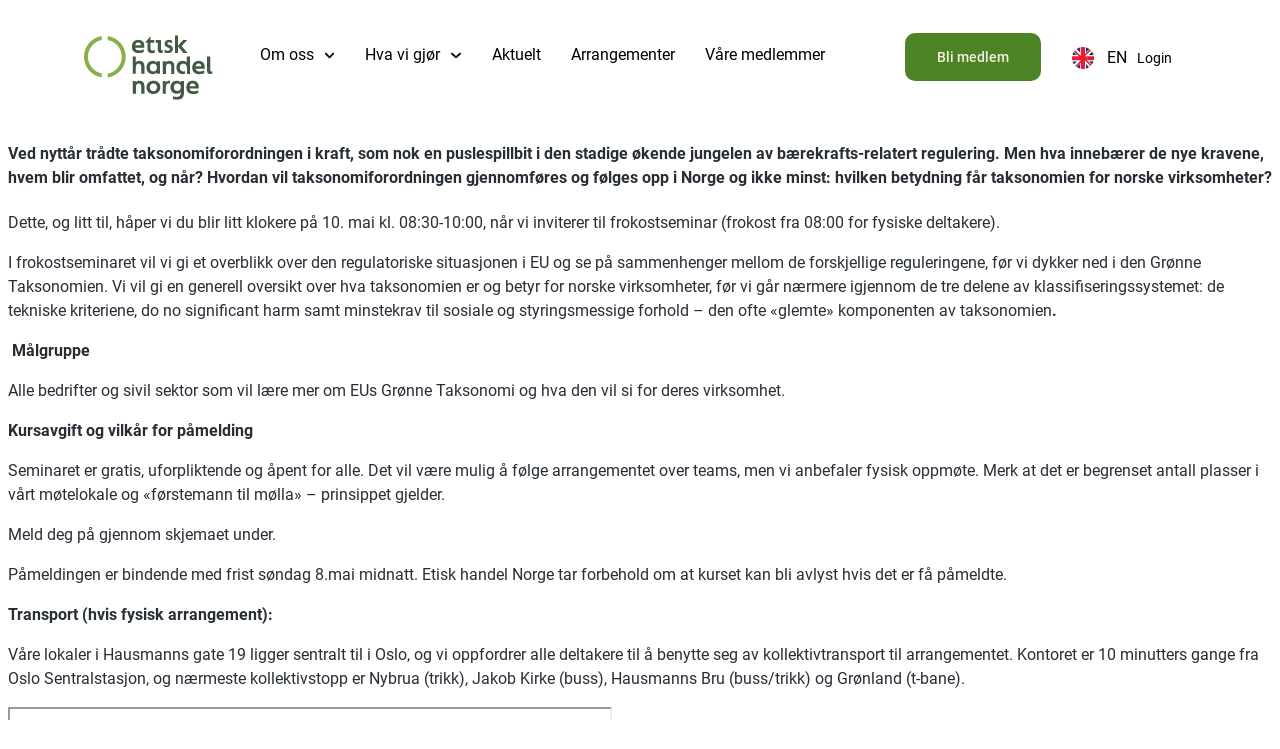

--- FILE ---
content_type: text/html; charset=UTF-8
request_url: https://etiskhandel.no/arrangement/frokostseminar-eus-gronne-taksonomi-hva-ma-du-og-din-virksomhet-gjore/
body_size: 25837
content:
<!doctype html>
<html lang="nb-NO">
<head><!--WPC_INSERT_CRITICAL--><!--WPC_INSERT_PRELOAD-->
	<meta charset="UTF-8">
	<meta name="viewport" content="width=device-width, initial-scale=1">
	<link rel="profile" href="https://gmpg.org/xfn/11">
	<link rel="dns-prefetch" href="https://optimizerwpc.b-cdn.net" /><link rel="preconnect" href="https://optimizerwpc.b-cdn.net"><link rel="preconnect" href="https://optimize-v2.b-cdn.net/"><link rel="dns-prefetch" href="//etiskhandelnowp36aad.zapwp.com" /><link rel="preconnect" href="https://etiskhandelnowp36aad.zapwp.com"><meta name='robots' content='index, follow, max-image-preview:large, max-snippet:-1, max-video-preview:-1' />

	
	<title>Frokostseminar: EUs Grønne Taksonomi – hva må du og din virksomhet gjøre? - Etisk Handel</title>
	<link rel="canonical" href="https://etiskhandel.no/arrangement/frokostseminar-eus-gronne-taksonomi-hva-ma-du-og-din-virksomhet-gjore/" />
	<meta property="og:locale" content="nb_NO" />
	<meta property="og:type" content="article" />
	<meta property="og:title" content="Frokostseminar: EUs Grønne Taksonomi – hva må du og din virksomhet gjøre? - Etisk Handel" />
	<meta property="og:description" content="Ved nyttår trådte taksonomiforordningen i kraft, som nok en puslespillbit i den stadige økende jungelen av bærekrafts-relatert regulering. Men hva innebærer de nye kravene, hvem blir omfattet, og når? Hvordan vil taksonomiforordningen gjennomføres og følges opp i Norge og ikke minst: hvilken betydning får taksonomien for norske virksomheter? Dette, og litt til, håper vi du [&hellip;]" />
	<meta property="og:url" content="https://etiskhandel.no/arrangement/frokostseminar-eus-gronne-taksonomi-hva-ma-du-og-din-virksomhet-gjore/" />
	<meta property="og:site_name" content="Etisk Handel" />
	<meta property="article:publisher" content="https://www.facebook.com/EtiskhandelNorge/" />
	<meta property="article:modified_time" content="2023-05-11T10:35:53+00:00" />
	<meta property="og:image" content="https://etiskhandel.no/wp-content/uploads/2019/11/fb_share.png" />
	<meta property="og:image:width" content="1200" />
	<meta property="og:image:height" content="630" />
	<meta property="og:image:type" content="image/png" />
	<meta name="twitter:card" content="summary_large_image" />
	<meta name="twitter:site" content="@etiskhandel" />
	<meta name="twitter:label1" content="Ansl. lesetid" />
	<meta name="twitter:data1" content="2 minutter" />
	<script type="application/ld+json" class="yoast-schema-graph">{"@context":"https://schema.org","@graph":[{"@type":"WebPage","@id":"https://etiskhandel.no/arrangement/frokostseminar-eus-gronne-taksonomi-hva-ma-du-og-din-virksomhet-gjore/","url":"https://etiskhandel.no/arrangement/frokostseminar-eus-gronne-taksonomi-hva-ma-du-og-din-virksomhet-gjore/","name":"Frokostseminar: EUs Grønne Taksonomi – hva må du og din virksomhet gjøre? - Etisk Handel","isPartOf":{"@id":"https://etiskhandel.no/#website"},"datePublished":"2023-04-13T16:15:29+00:00","dateModified":"2023-05-11T10:35:53+00:00","breadcrumb":{"@id":"https://etiskhandel.no/arrangement/frokostseminar-eus-gronne-taksonomi-hva-ma-du-og-din-virksomhet-gjore/#breadcrumb"},"inLanguage":"nb-NO","potentialAction":[{"@type":"ReadAction","target":["https://etiskhandel.no/arrangement/frokostseminar-eus-gronne-taksonomi-hva-ma-du-og-din-virksomhet-gjore/"]}]},{"@type":"BreadcrumbList","@id":"https://etiskhandel.no/arrangement/frokostseminar-eus-gronne-taksonomi-hva-ma-du-og-din-virksomhet-gjore/#breadcrumb","itemListElement":[{"@type":"ListItem","position":1,"name":"Home","item":"https://etiskhandel.no/"},{"@type":"ListItem","position":2,"name":"arrangement","item":"https://etiskhandel.no/arrangement/"},{"@type":"ListItem","position":3,"name":"Frokostseminar: EUs Grønne Taksonomi – hva må du og din virksomhet gjøre?"}]},{"@type":"WebSite","@id":"https://etiskhandel.no/#website","url":"https://etiskhandel.no/","name":"etiskhandel.no","description":"Etisk handel Norge er Norges største nettverk av bedrifter, organisasjoner og offentlige virksomheter som jobber forpliktende og systematisk for å sikre bærekraftige leverandørkjeder, samt sørge for at internasjonal handel ivaretar menneske- og arbeidstakerrettigheter, bærekraftig utvikling og forsvarlig miljøhåndtering.","publisher":{"@id":"https://etiskhandel.no/#organization"},"potentialAction":[{"@type":"SearchAction","target":{"@type":"EntryPoint","urlTemplate":"https://etiskhandel.no/?s={search_term_string}"},"query-input":{"@type":"PropertyValueSpecification","valueRequired":true,"valueName":"search_term_string"}}],"inLanguage":"nb-NO"},{"@type":"Organization","@id":"https://etiskhandel.no/#organization","name":"Etisk Handel Norge","url":"https://etiskhandel.no/","logo":{"@type":"ImageObject","inLanguage":"nb-NO","@id":"https://etiskhandel.no/#/schema/logo/image/","url":"https://etiskhandel.no/wp-content/uploads/2019/11/fb_share.png","contentUrl":"https://etiskhandel.no/wp-content/uploads/2019/11/fb_share.png","width":1200,"height":630,"caption":"Etisk Handel Norge"},"image":{"@id":"https://etiskhandel.no/#/schema/logo/image/"},"sameAs":["https://www.facebook.com/EtiskhandelNorge/","https://x.com/etiskhandel","https://www.linkedin.com/company/ieh---initiativ-for-etisk-handel-ethical-trading-initiative---norway/?originalSubdomain=se","https://www.youtube.com/user/etiskhandel"]}]}</script>
	


<link rel="alternate" title="oEmbed (JSON)" type="application/json+oembed" href="https://etiskhandel.no/wp-json/oembed/1.0/embed?url=https%3A%2F%2Fetiskhandel.no%2Farrangement%2Ffrokostseminar-eus-gronne-taksonomi-hva-ma-du-og-din-virksomhet-gjore%2F" />
<link rel="alternate" title="oEmbed (XML)" type="text/xml+oembed" href="https://etiskhandel.no/wp-json/oembed/1.0/embed?url=https%3A%2F%2Fetiskhandel.no%2Farrangement%2Ffrokostseminar-eus-gronne-taksonomi-hva-ma-du-og-din-virksomhet-gjore%2F&#038;format=xml" />
<style id='wp-img-auto-sizes-contain-inline-css'>
img:is([sizes=auto i],[sizes^="auto," i]){contain-intrinsic-size:3000px 1500px}
/*# sourceURL=wp-img-auto-sizes-contain-inline-css */
</style>
<style id='wp-emoji-styles-inline-css'>

	img.wp-smiley, img.emoji {
		display: inline !important;
		border: none !important;
		box-shadow: none !important;
		height: 1em !important;
		width: 1em !important;
		margin: 0 0.07em !important;
		vertical-align: -0.1em !important;
		background: none !important;
		padding: 0 !important;
	}
/*# sourceURL=wp-emoji-styles-inline-css */
</style>
<link rel='stylesheet' id='wp-block-library-css' href='https://etiskhandel.no/wp/wp-includes/css/dist/block-library/style.min.css?ver=6.9' media='all' />
<link rel='stylesheet' id='jet-engine-frontend-css' href='https://etiskhandel.no/wp-content/plugins/jet-engine/assets/css/frontend.css?ver=3.8.1.2' media='all' />
<style id='global-styles-inline-css'>
:root{--wp--preset--aspect-ratio--square: 1;--wp--preset--aspect-ratio--4-3: 4/3;--wp--preset--aspect-ratio--3-4: 3/4;--wp--preset--aspect-ratio--3-2: 3/2;--wp--preset--aspect-ratio--2-3: 2/3;--wp--preset--aspect-ratio--16-9: 16/9;--wp--preset--aspect-ratio--9-16: 9/16;--wp--preset--color--black: #000000;--wp--preset--color--cyan-bluish-gray: #abb8c3;--wp--preset--color--white: #ffffff;--wp--preset--color--pale-pink: #f78da7;--wp--preset--color--vivid-red: #cf2e2e;--wp--preset--color--luminous-vivid-orange: #ff6900;--wp--preset--color--luminous-vivid-amber: #fcb900;--wp--preset--color--light-green-cyan: #7bdcb5;--wp--preset--color--vivid-green-cyan: #00d084;--wp--preset--color--pale-cyan-blue: #8ed1fc;--wp--preset--color--vivid-cyan-blue: #0693e3;--wp--preset--color--vivid-purple: #9b51e0;--wp--preset--gradient--vivid-cyan-blue-to-vivid-purple: linear-gradient(135deg,rgb(6,147,227) 0%,rgb(155,81,224) 100%);--wp--preset--gradient--light-green-cyan-to-vivid-green-cyan: linear-gradient(135deg,rgb(122,220,180) 0%,rgb(0,208,130) 100%);--wp--preset--gradient--luminous-vivid-amber-to-luminous-vivid-orange: linear-gradient(135deg,rgb(252,185,0) 0%,rgb(255,105,0) 100%);--wp--preset--gradient--luminous-vivid-orange-to-vivid-red: linear-gradient(135deg,rgb(255,105,0) 0%,rgb(207,46,46) 100%);--wp--preset--gradient--very-light-gray-to-cyan-bluish-gray: linear-gradient(135deg,rgb(238,238,238) 0%,rgb(169,184,195) 100%);--wp--preset--gradient--cool-to-warm-spectrum: linear-gradient(135deg,rgb(74,234,220) 0%,rgb(151,120,209) 20%,rgb(207,42,186) 40%,rgb(238,44,130) 60%,rgb(251,105,98) 80%,rgb(254,248,76) 100%);--wp--preset--gradient--blush-light-purple: linear-gradient(135deg,rgb(255,206,236) 0%,rgb(152,150,240) 100%);--wp--preset--gradient--blush-bordeaux: linear-gradient(135deg,rgb(254,205,165) 0%,rgb(254,45,45) 50%,rgb(107,0,62) 100%);--wp--preset--gradient--luminous-dusk: linear-gradient(135deg,rgb(255,203,112) 0%,rgb(199,81,192) 50%,rgb(65,88,208) 100%);--wp--preset--gradient--pale-ocean: linear-gradient(135deg,rgb(255,245,203) 0%,rgb(182,227,212) 50%,rgb(51,167,181) 100%);--wp--preset--gradient--electric-grass: linear-gradient(135deg,rgb(202,248,128) 0%,rgb(113,206,126) 100%);--wp--preset--gradient--midnight: linear-gradient(135deg,rgb(2,3,129) 0%,rgb(40,116,252) 100%);--wp--preset--font-size--small: 13px;--wp--preset--font-size--medium: 20px;--wp--preset--font-size--large: 36px;--wp--preset--font-size--x-large: 42px;--wp--preset--spacing--20: 0.44rem;--wp--preset--spacing--30: 0.67rem;--wp--preset--spacing--40: 1rem;--wp--preset--spacing--50: 1.5rem;--wp--preset--spacing--60: 2.25rem;--wp--preset--spacing--70: 3.38rem;--wp--preset--spacing--80: 5.06rem;--wp--preset--shadow--natural: 6px 6px 9px rgba(0, 0, 0, 0.2);--wp--preset--shadow--deep: 12px 12px 50px rgba(0, 0, 0, 0.4);--wp--preset--shadow--sharp: 6px 6px 0px rgba(0, 0, 0, 0.2);--wp--preset--shadow--outlined: 6px 6px 0px -3px rgb(255, 255, 255), 6px 6px rgb(0, 0, 0);--wp--preset--shadow--crisp: 6px 6px 0px rgb(0, 0, 0);}:root { --wp--style--global--content-size: 800px;--wp--style--global--wide-size: 1200px; }:where(body) { margin: 0; }.wp-site-blocks > .alignleft { float: left; margin-right: 2em; }.wp-site-blocks > .alignright { float: right; margin-left: 2em; }.wp-site-blocks > .aligncenter { justify-content: center; margin-left: auto; margin-right: auto; }:where(.wp-site-blocks) > * { margin-block-start: 24px; margin-block-end: 0; }:where(.wp-site-blocks) > :first-child { margin-block-start: 0; }:where(.wp-site-blocks) > :last-child { margin-block-end: 0; }:root { --wp--style--block-gap: 24px; }:root :where(.is-layout-flow) > :first-child{margin-block-start: 0;}:root :where(.is-layout-flow) > :last-child{margin-block-end: 0;}:root :where(.is-layout-flow) > *{margin-block-start: 24px;margin-block-end: 0;}:root :where(.is-layout-constrained) > :first-child{margin-block-start: 0;}:root :where(.is-layout-constrained) > :last-child{margin-block-end: 0;}:root :where(.is-layout-constrained) > *{margin-block-start: 24px;margin-block-end: 0;}:root :where(.is-layout-flex){gap: 24px;}:root :where(.is-layout-grid){gap: 24px;}.is-layout-flow > .alignleft{float: left;margin-inline-start: 0;margin-inline-end: 2em;}.is-layout-flow > .alignright{float: right;margin-inline-start: 2em;margin-inline-end: 0;}.is-layout-flow > .aligncenter{margin-left: auto !important;margin-right: auto !important;}.is-layout-constrained > .alignleft{float: left;margin-inline-start: 0;margin-inline-end: 2em;}.is-layout-constrained > .alignright{float: right;margin-inline-start: 2em;margin-inline-end: 0;}.is-layout-constrained > .aligncenter{margin-left: auto !important;margin-right: auto !important;}.is-layout-constrained > :where(:not(.alignleft):not(.alignright):not(.alignfull)){max-width: var(--wp--style--global--content-size);margin-left: auto !important;margin-right: auto !important;}.is-layout-constrained > .alignwide{max-width: var(--wp--style--global--wide-size);}body .is-layout-flex{display: flex;}.is-layout-flex{flex-wrap: wrap;align-items: center;}.is-layout-flex > :is(*, div){margin: 0;}body .is-layout-grid{display: grid;}.is-layout-grid > :is(*, div){margin: 0;}body{padding-top: 0px;padding-right: 0px;padding-bottom: 0px;padding-left: 0px;}a:where(:not(.wp-element-button)){text-decoration: underline;}:root :where(.wp-element-button, .wp-block-button__link){background-color: #32373c;border-width: 0;color: #fff;font-family: inherit;font-size: inherit;font-style: inherit;font-weight: inherit;letter-spacing: inherit;line-height: inherit;padding-top: calc(0.667em + 2px);padding-right: calc(1.333em + 2px);padding-bottom: calc(0.667em + 2px);padding-left: calc(1.333em + 2px);text-decoration: none;text-transform: inherit;}.has-black-color{color: var(--wp--preset--color--black) !important;}.has-cyan-bluish-gray-color{color: var(--wp--preset--color--cyan-bluish-gray) !important;}.has-white-color{color: var(--wp--preset--color--white) !important;}.has-pale-pink-color{color: var(--wp--preset--color--pale-pink) !important;}.has-vivid-red-color{color: var(--wp--preset--color--vivid-red) !important;}.has-luminous-vivid-orange-color{color: var(--wp--preset--color--luminous-vivid-orange) !important;}.has-luminous-vivid-amber-color{color: var(--wp--preset--color--luminous-vivid-amber) !important;}.has-light-green-cyan-color{color: var(--wp--preset--color--light-green-cyan) !important;}.has-vivid-green-cyan-color{color: var(--wp--preset--color--vivid-green-cyan) !important;}.has-pale-cyan-blue-color{color: var(--wp--preset--color--pale-cyan-blue) !important;}.has-vivid-cyan-blue-color{color: var(--wp--preset--color--vivid-cyan-blue) !important;}.has-vivid-purple-color{color: var(--wp--preset--color--vivid-purple) !important;}.has-black-background-color{background-color: var(--wp--preset--color--black) !important;}.has-cyan-bluish-gray-background-color{background-color: var(--wp--preset--color--cyan-bluish-gray) !important;}.has-white-background-color{background-color: var(--wp--preset--color--white) !important;}.has-pale-pink-background-color{background-color: var(--wp--preset--color--pale-pink) !important;}.has-vivid-red-background-color{background-color: var(--wp--preset--color--vivid-red) !important;}.has-luminous-vivid-orange-background-color{background-color: var(--wp--preset--color--luminous-vivid-orange) !important;}.has-luminous-vivid-amber-background-color{background-color: var(--wp--preset--color--luminous-vivid-amber) !important;}.has-light-green-cyan-background-color{background-color: var(--wp--preset--color--light-green-cyan) !important;}.has-vivid-green-cyan-background-color{background-color: var(--wp--preset--color--vivid-green-cyan) !important;}.has-pale-cyan-blue-background-color{background-color: var(--wp--preset--color--pale-cyan-blue) !important;}.has-vivid-cyan-blue-background-color{background-color: var(--wp--preset--color--vivid-cyan-blue) !important;}.has-vivid-purple-background-color{background-color: var(--wp--preset--color--vivid-purple) !important;}.has-black-border-color{border-color: var(--wp--preset--color--black) !important;}.has-cyan-bluish-gray-border-color{border-color: var(--wp--preset--color--cyan-bluish-gray) !important;}.has-white-border-color{border-color: var(--wp--preset--color--white) !important;}.has-pale-pink-border-color{border-color: var(--wp--preset--color--pale-pink) !important;}.has-vivid-red-border-color{border-color: var(--wp--preset--color--vivid-red) !important;}.has-luminous-vivid-orange-border-color{border-color: var(--wp--preset--color--luminous-vivid-orange) !important;}.has-luminous-vivid-amber-border-color{border-color: var(--wp--preset--color--luminous-vivid-amber) !important;}.has-light-green-cyan-border-color{border-color: var(--wp--preset--color--light-green-cyan) !important;}.has-vivid-green-cyan-border-color{border-color: var(--wp--preset--color--vivid-green-cyan) !important;}.has-pale-cyan-blue-border-color{border-color: var(--wp--preset--color--pale-cyan-blue) !important;}.has-vivid-cyan-blue-border-color{border-color: var(--wp--preset--color--vivid-cyan-blue) !important;}.has-vivid-purple-border-color{border-color: var(--wp--preset--color--vivid-purple) !important;}.has-vivid-cyan-blue-to-vivid-purple-gradient-background{background: var(--wp--preset--gradient--vivid-cyan-blue-to-vivid-purple) !important;}.has-light-green-cyan-to-vivid-green-cyan-gradient-background{background: var(--wp--preset--gradient--light-green-cyan-to-vivid-green-cyan) !important;}.has-luminous-vivid-amber-to-luminous-vivid-orange-gradient-background{background: var(--wp--preset--gradient--luminous-vivid-amber-to-luminous-vivid-orange) !important;}.has-luminous-vivid-orange-to-vivid-red-gradient-background{background: var(--wp--preset--gradient--luminous-vivid-orange-to-vivid-red) !important;}.has-very-light-gray-to-cyan-bluish-gray-gradient-background{background: var(--wp--preset--gradient--very-light-gray-to-cyan-bluish-gray) !important;}.has-cool-to-warm-spectrum-gradient-background{background: var(--wp--preset--gradient--cool-to-warm-spectrum) !important;}.has-blush-light-purple-gradient-background{background: var(--wp--preset--gradient--blush-light-purple) !important;}.has-blush-bordeaux-gradient-background{background: var(--wp--preset--gradient--blush-bordeaux) !important;}.has-luminous-dusk-gradient-background{background: var(--wp--preset--gradient--luminous-dusk) !important;}.has-pale-ocean-gradient-background{background: var(--wp--preset--gradient--pale-ocean) !important;}.has-electric-grass-gradient-background{background: var(--wp--preset--gradient--electric-grass) !important;}.has-midnight-gradient-background{background: var(--wp--preset--gradient--midnight) !important;}.has-small-font-size{font-size: var(--wp--preset--font-size--small) !important;}.has-medium-font-size{font-size: var(--wp--preset--font-size--medium) !important;}.has-large-font-size{font-size: var(--wp--preset--font-size--large) !important;}.has-x-large-font-size{font-size: var(--wp--preset--font-size--x-large) !important;}
:root :where(.wp-block-pullquote){font-size: 1.5em;line-height: 1.6;}
/*# sourceURL=global-styles-inline-css */
</style>
<link rel='stylesheet' id='scroll-menu-widget-style-css' href='https://etiskhandel.no/wp-content/plugins/scroll-menu-widget/assets/style.css?ver=6.9' media='all' />
<link rel='stylesheet' id='jet-popup-frontend-css' href='https://etiskhandel.no/wp-content/plugins/jet-popup/assets/css/jet-popup-frontend.css?ver=2.0.20.3' media='all' />
<link rel='stylesheet' id='elementor-frontend-css' href='https://etiskhandel.no/wp-content/uploads/elementor/css/custom-frontend.min.css?ver=1766857799' media='all' />
<link rel='stylesheet' id='widget-image-css' href='https://etiskhandel.no/wp-content/plugins/elementor/assets/css/widget-image.min.css?ver=3.34.0' media='all' />
<link rel='stylesheet' id='e-animation-grow-css' href='https://etiskhandel.no/wp-content/plugins/elementor/assets/lib/animations/styles/e-animation-grow.min.css?ver=3.34.0' media='all' />
<link rel='stylesheet' id='widget-nav-menu-css' href='https://etiskhandel.no/wp-content/uploads/elementor/css/custom-pro-widget-nav-menu.min.css?ver=1766857800' media='all' />
<link rel='stylesheet' id='widget-icon-list-css' href='https://etiskhandel.no/wp-content/uploads/elementor/css/custom-widget-icon-list.min.css?ver=1766857799' media='all' />
<link rel='stylesheet' id='widget-heading-css' href='https://etiskhandel.no/wp-content/plugins/elementor/assets/css/widget-heading.min.css?ver=3.34.0' media='all' />
<link rel='stylesheet' id='elementor-post-8275-css' href='https://etiskhandel.no/wp-content/uploads/elementor/css/post-8275.css?ver=1766857799' media='all' />
<link rel='stylesheet' id='jet-tabs-frontend-css' href='https://etiskhandel.no/wp-content/plugins/jet-tabs/assets/css/jet-tabs-frontend.css?ver=2.2.12.1' media='all' />
<link rel='stylesheet' id='swiper-css' href='https://etiskhandel.no/wp-content/plugins/elementor/assets/lib/swiper/v8/css/swiper.min.css?ver=8.4.5' media='all' />
<link rel='stylesheet' id='elementor-post-19830-css' href='https://etiskhandel.no/wp-content/uploads/elementor/css/post-19830.css?ver=1766863817' media='all' />
<link rel='stylesheet' id='elementor-post-20463-css' href='https://etiskhandel.no/wp-content/uploads/elementor/css/post-20463.css?ver=1766857800' media='all' />
<link rel='stylesheet' id='jquery-chosen-css' href='https://etiskhandel.no/wp-content/plugins/jet-search/assets/lib/chosen/chosen.min.css?ver=1.8.7' media='all' />
<link rel='stylesheet' id='jet-search-css' href='https://etiskhandel.no/wp-content/plugins/jet-search/assets/css/jet-search.css?ver=3.5.16.1' media='all' />
<script type="text/javascript">var n489D_vars={"triggerDomEvent":"true", "delayOn":"false", "triggerElementor":"true", "linkPreload":"false", "excludeLink":["add-to-cart"]};</script><script type="text/placeholder" data-script-id="delayed-script-0"></script><script type="text/placeholder" data-script-id="delayed-script-1"></script>
<script type="text/placeholder" data-script-id="delayed-script-2"></script>
<script type="text/placeholder" data-script-id="delayed-script-3"></script>
<script type="text/placeholder" data-script-id="delayed-script-4"></script>
<script type="text/placeholder" data-script-id="delayed-script-5"></script>
<link rel="https://api.w.org/" href="https://etiskhandel.no/wp-json/" /><link rel="alternate" title="JSON" type="application/json" href="https://etiskhandel.no/wp-json/wp/v2/arrangement/26472" /><link rel="EditURI" type="application/rsd+xml" title="RSD" href="https://etiskhandel.no/wp/xmlrpc.php?rsd" />
<meta name="generator" content="WordPress 6.9" />
<link rel='shortlink' href='https://etiskhandel.no/?p=26472' />
<script type="text/placeholder" data-script-id="delayed-script-6"></script><meta name="generator" content="Elementor 3.34.0; features: e_font_icon_svg, additional_custom_breakpoints; settings: css_print_method-external, google_font-disabled, font_display-auto">

<script>(function(w,d,s,l,i){w[l]=w[l]||[];w[l].push({'gtm.start':
new Date().getTime(),event:'gtm.js'});var f=d.getElementsByTagName(s)[0],
j=d.createElement(s),dl=l!='dataLayer'?'&l='+l:'';j.async=true;j.src=
'https://www.googletagmanager.com/gtm.js?id='+i+dl;f.parentNode.insertBefore(j,f);
})(window,document,'script','dataLayer','GTM-T3K82K8B');</script>


<script async src="https://www.googletagmanager.com/gtag/js?id=G-54DQFNS41Q"></script>
<script>
  window.dataLayer = window.dataLayer || [];
  function gtag(){dataLayer.push(arguments);}
  gtag('js', new Date());

  gtag('config', 'G-54DQFNS41Q');
</script>
<script type="text/placeholder" data-script-id="delayed-script-7"></script>
			<meta name="theme-color" content="#FFFFFF">
			<link rel="icon" href="https://etiskhandelnowp36aad.zapwp.com/q:i/r:0/wp:1/w:1/u:https://etiskhandel.no/wp-content/uploads/2020/03/cropped-etiskhandel_logo_20år_NO-1-32x32.png" sizes="32x32" />
<link rel="icon" href="https://etiskhandelnowp36aad.zapwp.com/q:i/r:0/wp:1/w:1/u:https://etiskhandel.no/wp-content/uploads/2020/03/cropped-etiskhandel_logo_20år_NO-1-192x192.png" sizes="192x192" />
<link rel="apple-touch-icon" href="https://etiskhandelnowp36aad.zapwp.com/q:i/r:0/wp:1/w:1/u:https://etiskhandel.no/wp-content/uploads/2020/03/cropped-etiskhandel_logo_20år_NO-1-180x180.png" />
<meta name="msapplication-TileImage" content="https://etiskhandelnowp36aad.zapwp.com/q:i/r:0/wp:1/w:1/u:https://etiskhandel.no/wp-content/uploads/2020/03/cropped-etiskhandel_logo_20år_NO-1-270x270.png" />
		<style id="wp-custom-css">
			@media only screen and (max-width: 1000px){
    html,
    body{
    width:100%;
    overflow-x:hidden;
    }
}		</style>
		<style>.wpc-delay-elementor{display:none!important;}</style><style>.wpc-delay-elementor{display:none!important;}</style></head>
<body class="wp-singular arrangement-template-default single single-arrangement postid-26472 wp-custom-logo wp-embed-responsive wp-theme-hello-elementor hello-elementor-default elementor-default elementor-kit-8275">


<noscript><iframe src="https://www.googletagmanager.com/ns.html?id=GTM-T3K82K8B"
height="0" width="0" style="display:none;visibility:hidden"></iframe></noscript>



		<header data-elementor-type="header" data-elementor-id="19830" class="elementor elementor-19830 elementor-location-header" data-elementor-post-type="elementor_library">
			<div class="elementor-element elementor-element-f5ef939 top-meny-etisk e-flex e-con-boxed e-con e-parent" data-id="f5ef939" data-element_type="container" data-settings="{&quot;jet_parallax_layout_list&quot;:[],&quot;background_background&quot;:&quot;classic&quot;}">
					<div class="e-con-inner">
		<div class="elementor-element elementor-element-f4b956e e-con-full e-flex e-con e-child" data-id="f4b956e" data-element_type="container" data-settings="{&quot;jet_parallax_layout_list&quot;:[]}">
				<div class="elementor-element elementor-element-d4099ba elementor-widget elementor-widget-image" data-id="d4099ba" data-element_type="widget" data-widget_type="image.default">
																<a href="https://etiskhandel.no">
							<img src="https://etiskhandelnowp36aad.zapwp.com/q:l/r:0/wp:1/w:1/u:https://etiskhandel.no/wp-content/uploads/2022/06/EH_logo-2.svg" width="239" height="155" wpc-size="preserve" class="wps-ic-cdn attachment-full size-full wp-image-34063 wpc-excluded-adaptive wpc-lazy-skipped3" fetchpriority="high" wpc-data="excluded-adaptive" alt="" />								</a>
															</div>
				</div>
		<div class="elementor-element elementor-element-37774c2 e-con-full e-flex e-con e-child" data-id="37774c2" data-element_type="container" data-settings="{&quot;jet_parallax_layout_list&quot;:[]}">
				<div class="elementor-element elementor-element-69328d1 elementor-nav-menu--stretch elementor-nav-menu--dropdown-tablet_extra elementor-nav-menu__align-end elementor-nav-menu__text-align-aside elementor-nav-menu--toggle elementor-nav-menu--burger elementor-widget elementor-widget-nav-menu" data-id="69328d1" data-element_type="widget" data-settings="{&quot;full_width&quot;:&quot;stretch&quot;,&quot;toggle_icon_hover_animation&quot;:&quot;grow&quot;,&quot;submenu_icon&quot;:{&quot;value&quot;:&quot;&lt;svg aria-hidden=\&quot;true\&quot; class=\&quot;fa-svg-chevron-down e-font-icon-svg e-fas-chevron-down\&quot; viewBox=\&quot;0 0 448 512\&quot; xmlns=\&quot;http:\/\/www.w3.org\/2000\/svg\&quot;&gt;&lt;path d=\&quot;M207.029 381.476L12.686 187.132c-9.373-9.373-9.373-24.569 0-33.941l22.667-22.667c9.357-9.357 24.522-9.375 33.901-.04L224 284.505l154.745-154.021c9.379-9.335 24.544-9.317 33.901.04l22.667 22.667c9.373 9.373 9.373 24.569 0 33.941L240.971 381.476c-9.373 9.372-24.569 9.372-33.942 0z\&quot;&gt;&lt;\/path&gt;&lt;\/svg&gt;&quot;,&quot;library&quot;:&quot;fa-solid&quot;},&quot;layout&quot;:&quot;horizontal&quot;,&quot;toggle&quot;:&quot;burger&quot;}" data-widget_type="nav-menu.default">
								<nav aria-label="Meny" class="elementor-nav-menu--main elementor-nav-menu__container elementor-nav-menu--layout-horizontal e--pointer-underline e--animation-fade">
				<ul id="menu-1-69328d1" class="elementor-nav-menu"><li class="menu-item menu-item-type-post_type menu-item-object-page menu-item-has-children menu-item-34721"><a href="https://etiskhandel.no/om-oss/" class="elementor-item">Om oss</a>
<ul class="sub-menu elementor-nav-menu--dropdown">
	<li class="menu-item menu-item-type-custom menu-item-object-custom menu-item-34726"><a href="https://etiskhandel.no/om-oss/#om-oss" class="elementor-sub-item elementor-item-anchor">Om oss</a></li>
	<li class="menu-item menu-item-type-custom menu-item-object-custom menu-item-34727"><a href="https://etiskhandel.no/om-oss/#visjon" class="elementor-sub-item elementor-item-anchor">Visjon</a></li>
	<li class="menu-item menu-item-type-custom menu-item-object-custom menu-item-34728"><a href="https://etiskhandel.no/om-oss/#var-prinsipperklaering" class="elementor-sub-item elementor-item-anchor">Vår Prinsipperklæring</a></li>
	<li class="menu-item menu-item-type-custom menu-item-object-custom menu-item-34729"><a href="https://etiskhandel.no/om-oss/#kontakt-oss" class="elementor-sub-item elementor-item-anchor">Kontakt oss</a></li>
	<li class="menu-item menu-item-type-custom menu-item-object-custom menu-item-34730"><a href="https://etiskhandel.no/om-oss/#ansatte-styret" class="elementor-sub-item elementor-item-anchor">Ansatte / Styret</a></li>
	<li class="menu-item menu-item-type-custom menu-item-object-custom menu-item-34731"><a href="https://etiskhandel.no/om-oss/#nettverk-og-partnerskap" class="elementor-sub-item elementor-item-anchor">Nettverk og partnerskap</a></li>
</ul>
</li>
<li class="menu-item menu-item-type-post_type menu-item-object-page menu-item-has-children menu-item-34722"><a href="https://etiskhandel.no/hva-vi-gjor/" class="elementor-item">Hva vi gjør</a>
<ul class="sub-menu elementor-nav-menu--dropdown">
	<li class="menu-item menu-item-type-custom menu-item-object-custom menu-item-34733"><a href="https://etiskhandel.no/hva-vi-gjor/#hva-vi-gjor" class="elementor-sub-item elementor-item-anchor">Hva vi gjør</a></li>
	<li class="menu-item menu-item-type-custom menu-item-object-custom menu-item-34734"><a href="https://etiskhandel.no/hva-vi-gjor/#medlemsfordeler" class="elementor-sub-item elementor-item-anchor">Medlemsfordeler</a></li>
	<li class="menu-item menu-item-type-custom menu-item-object-custom menu-item-37090"><a href="https://etiskhandel.no/hva-vi-gjor/#medlemsforpliktelser" class="elementor-sub-item elementor-item-anchor">Medlemsforpliktelser</a></li>
	<li class="menu-item menu-item-type-custom menu-item-object-custom menu-item-34736"><a href="https://etiskhandel.no/hva-vi-gjor/#pris-for-medlemskap" class="elementor-sub-item elementor-item-anchor">Pris for medlemskap</a></li>
	<li class="menu-item menu-item-type-custom menu-item-object-custom menu-item-34735"><a href="https://etiskhandel.no/hva-vi-gjor/#tilleggstjenester" class="elementor-sub-item elementor-item-anchor">Tilleggstjenester</a></li>
	<li class="menu-item menu-item-type-custom menu-item-object-custom menu-item-34737"><a href="https://etiskhandel.no/hva-vi-gjor/#apenhetsloven" class="elementor-sub-item elementor-item-anchor">Åpenhetsloven</a></li>
	<li class="menu-item menu-item-type-custom menu-item-object-custom menu-item-34738"><a href="https://etiskhandel.no/hva-vi-gjor/#csrd" class="elementor-sub-item elementor-item-anchor">CSRD</a></li>
	<li class="menu-item menu-item-type-custom menu-item-object-custom menu-item-37852"><a href="https://etiskhandel.no/hva-vi-gjor/#sertifiseringsordninger" class="elementor-sub-item elementor-item-anchor">Sertifiseringsordninger</a></li>
	<li class="menu-item menu-item-type-custom menu-item-object-custom menu-item-34739"><a href="https://etiskhandel.no/hva-vi-gjor/#nivavurderinger" class="elementor-sub-item elementor-item-anchor">Nivåvurderinger</a></li>
	<li class="menu-item menu-item-type-custom menu-item-object-custom menu-item-34740"><a href="https://etiskhandel.no/hva-vi-gjor/#prosjekter" class="elementor-sub-item elementor-item-anchor">Prosjekter</a></li>
</ul>
</li>
<li class="menu-item menu-item-type-post_type menu-item-object-page menu-item-34723"><a href="https://etiskhandel.no/aktuelt/" class="elementor-item">Aktuelt</a></li>
<li class="menu-item menu-item-type-post_type menu-item-object-page menu-item-34724"><a href="https://etiskhandel.no/arrangementer/" class="elementor-item">Arrangementer</a></li>
<li class="menu-item menu-item-type-post_type menu-item-object-page menu-item-34725"><a href="https://etiskhandel.no/vare-medlemmer-3/" class="elementor-item">Våre medlemmer</a></li>
</ul>			</nav>
					<div class="elementor-menu-toggle" role="button" tabindex="0" aria-label="Menu Toggle" aria-expanded="false">
			<span class="elementor-menu-toggle__icon--open elementor-animation-grow"><svg xmlns="http://www.w3.org/2000/svg" height="24" viewBox="0 -960 960 960" width="24"><path d="M160-240q-17 0-28.5-11.5T120-280q0-17 11.5-28.5T160-320h640q17 0 28.5 11.5T840-280q0 17-11.5 28.5T800-240H160Zm0-200q-17 0-28.5-11.5T120-480q0-17 11.5-28.5T160-520h640q17 0 28.5 11.5T840-480q0 17-11.5 28.5T800-440H160Zm0-200q-17 0-28.5-11.5T120-680q0-17 11.5-28.5T160-720h640q17 0 28.5 11.5T840-680q0 17-11.5 28.5T800-640H160Z"></path></svg></span><span class="elementor-menu-toggle__icon--close elementor-animation-grow"><svg xmlns="http://www.w3.org/2000/svg" height="24" viewBox="0 -960 960 960" width="24"><path d="M480-424 284-228q-11 11-28 11t-28-11q-11-11-11-28t11-28l196-196-196-196q-11-11-11-28t11-28q11-11 28-11t28 11l196 196 196-196q11-11 28-11t28 11q11 11 11 28t-11 28L536-480l196 196q11 11 11 28t-11 28q-11 11-28 11t-28-11L480-424Z"></path></svg></span>		</div>
					<nav class="elementor-nav-menu--dropdown elementor-nav-menu__container" aria-hidden="true">
				<ul id="menu-2-69328d1" class="elementor-nav-menu"><li class="menu-item menu-item-type-post_type menu-item-object-page menu-item-has-children menu-item-34721"><a href="https://etiskhandel.no/om-oss/" class="elementor-item" tabindex="-1">Om oss</a>
<ul class="sub-menu elementor-nav-menu--dropdown">
	<li class="menu-item menu-item-type-custom menu-item-object-custom menu-item-34726"><a href="https://etiskhandel.no/om-oss/#om-oss" class="elementor-sub-item elementor-item-anchor" tabindex="-1">Om oss</a></li>
	<li class="menu-item menu-item-type-custom menu-item-object-custom menu-item-34727"><a href="https://etiskhandel.no/om-oss/#visjon" class="elementor-sub-item elementor-item-anchor" tabindex="-1">Visjon</a></li>
	<li class="menu-item menu-item-type-custom menu-item-object-custom menu-item-34728"><a href="https://etiskhandel.no/om-oss/#var-prinsipperklaering" class="elementor-sub-item elementor-item-anchor" tabindex="-1">Vår Prinsipperklæring</a></li>
	<li class="menu-item menu-item-type-custom menu-item-object-custom menu-item-34729"><a href="https://etiskhandel.no/om-oss/#kontakt-oss" class="elementor-sub-item elementor-item-anchor" tabindex="-1">Kontakt oss</a></li>
	<li class="menu-item menu-item-type-custom menu-item-object-custom menu-item-34730"><a href="https://etiskhandel.no/om-oss/#ansatte-styret" class="elementor-sub-item elementor-item-anchor" tabindex="-1">Ansatte / Styret</a></li>
	<li class="menu-item menu-item-type-custom menu-item-object-custom menu-item-34731"><a href="https://etiskhandel.no/om-oss/#nettverk-og-partnerskap" class="elementor-sub-item elementor-item-anchor" tabindex="-1">Nettverk og partnerskap</a></li>
</ul>
</li>
<li class="menu-item menu-item-type-post_type menu-item-object-page menu-item-has-children menu-item-34722"><a href="https://etiskhandel.no/hva-vi-gjor/" class="elementor-item" tabindex="-1">Hva vi gjør</a>
<ul class="sub-menu elementor-nav-menu--dropdown">
	<li class="menu-item menu-item-type-custom menu-item-object-custom menu-item-34733"><a href="https://etiskhandel.no/hva-vi-gjor/#hva-vi-gjor" class="elementor-sub-item elementor-item-anchor" tabindex="-1">Hva vi gjør</a></li>
	<li class="menu-item menu-item-type-custom menu-item-object-custom menu-item-34734"><a href="https://etiskhandel.no/hva-vi-gjor/#medlemsfordeler" class="elementor-sub-item elementor-item-anchor" tabindex="-1">Medlemsfordeler</a></li>
	<li class="menu-item menu-item-type-custom menu-item-object-custom menu-item-37090"><a href="https://etiskhandel.no/hva-vi-gjor/#medlemsforpliktelser" class="elementor-sub-item elementor-item-anchor" tabindex="-1">Medlemsforpliktelser</a></li>
	<li class="menu-item menu-item-type-custom menu-item-object-custom menu-item-34736"><a href="https://etiskhandel.no/hva-vi-gjor/#pris-for-medlemskap" class="elementor-sub-item elementor-item-anchor" tabindex="-1">Pris for medlemskap</a></li>
	<li class="menu-item menu-item-type-custom menu-item-object-custom menu-item-34735"><a href="https://etiskhandel.no/hva-vi-gjor/#tilleggstjenester" class="elementor-sub-item elementor-item-anchor" tabindex="-1">Tilleggstjenester</a></li>
	<li class="menu-item menu-item-type-custom menu-item-object-custom menu-item-34737"><a href="https://etiskhandel.no/hva-vi-gjor/#apenhetsloven" class="elementor-sub-item elementor-item-anchor" tabindex="-1">Åpenhetsloven</a></li>
	<li class="menu-item menu-item-type-custom menu-item-object-custom menu-item-34738"><a href="https://etiskhandel.no/hva-vi-gjor/#csrd" class="elementor-sub-item elementor-item-anchor" tabindex="-1">CSRD</a></li>
	<li class="menu-item menu-item-type-custom menu-item-object-custom menu-item-37852"><a href="https://etiskhandel.no/hva-vi-gjor/#sertifiseringsordninger" class="elementor-sub-item elementor-item-anchor" tabindex="-1">Sertifiseringsordninger</a></li>
	<li class="menu-item menu-item-type-custom menu-item-object-custom menu-item-34739"><a href="https://etiskhandel.no/hva-vi-gjor/#nivavurderinger" class="elementor-sub-item elementor-item-anchor" tabindex="-1">Nivåvurderinger</a></li>
	<li class="menu-item menu-item-type-custom menu-item-object-custom menu-item-34740"><a href="https://etiskhandel.no/hva-vi-gjor/#prosjekter" class="elementor-sub-item elementor-item-anchor" tabindex="-1">Prosjekter</a></li>
</ul>
</li>
<li class="menu-item menu-item-type-post_type menu-item-object-page menu-item-34723"><a href="https://etiskhandel.no/aktuelt/" class="elementor-item" tabindex="-1">Aktuelt</a></li>
<li class="menu-item menu-item-type-post_type menu-item-object-page menu-item-34724"><a href="https://etiskhandel.no/arrangementer/" class="elementor-item" tabindex="-1">Arrangementer</a></li>
<li class="menu-item menu-item-type-post_type menu-item-object-page menu-item-34725"><a href="https://etiskhandel.no/vare-medlemmer-3/" class="elementor-item" tabindex="-1">Våre medlemmer</a></li>
</ul>			</nav>
						</div>
		<div class="elementor-element elementor-element-edc0056 e-con-full e-flex e-con e-child" data-id="edc0056" data-element_type="container" data-settings="{&quot;jet_parallax_layout_list&quot;:[]}">
				<div class="elementor-element elementor-element-d95206b elementor-icon-list--layout-traditional elementor-list-item-link-full_width elementor-widget elementor-widget-icon-list" data-id="d95206b" data-element_type="widget" data-widget_type="icon-list.default">
							<ul class="elementor-icon-list-items">
							<li class="elementor-icon-list-item">
											<a href="https://etiskhandel.no/english/">

												<span class="elementor-icon-list-icon">
							<svg xmlns="http://www.w3.org/2000/svg" xmlns:xlink="http://www.w3.org/1999/xlink" height="800px" width="800px" id="Capa_1" viewBox="0 0 473.68 473.68" xml:space="preserve"><g>	<path style="fill:#29337A;" d="M41.712,102.641c-15.273,22.168-26.88,47.059-33.918,73.812h107.734L41.712,102.641z"></path>	<path style="fill:#29337A;" d="M170.511,9.48c-27.288,7.947-52.56,20.628-74.814,37.168l74.814,74.814V9.48z"></path>	<path style="fill:#29337A;" d="M101.261,430.982c20.874,14.607,44.195,25.915,69.25,33.211v-102.45L101.261,430.982z"></path>	<path style="fill:#29337A;" d="M10.512,306.771c7.831,25.366,19.831,48.899,35.167,69.833l69.833-69.833H10.512z"></path></g><g>	<path style="fill:#FFFFFF;" d="M45.619,97.144c-1.324,1.81-2.629,3.646-3.908,5.501l73.816,73.812H7.793  c-1.746,6.645-3.171,13.418-4.345,20.284h141.776L45.619,97.144z"></path>	<path style="fill:#FFFFFF;" d="M95.767,427.074c1.802,1.343,3.654,2.621,5.493,3.908l69.25-69.242v102.45  c6.653,1.945,13.41,3.624,20.284,4.974V332.05L95.767,427.074z"></path>	<path style="fill:#FFFFFF;" d="M5.25,286.487c1.47,6.873,3.205,13.642,5.258,20.284h105.001l-69.833,69.833  c7.595,10.377,16.017,20.115,25.168,29.12L190.08,286.487H5.25L5.25,286.487z"></path>	<path style="fill:#FFFFFF;" d="M170.511,9.48v111.982l-74.815-74.81c-10.314,7.67-19.955,16.185-28.888,25.403l123.983,123.983  V4.506C183.921,5.864,177.164,7.547,170.511,9.48z"></path></g><g>	<polygon style="fill:#D32030;" points="170.511,306.056 169.8,306.771 170.511,306.771  "></polygon>	<polygon style="fill:#D32030;" points="190.084,286.487 190.794,286.487 190.794,285.773  "></polygon>	<polygon style="fill:#D32030;" points="281.229,196.737 280.545,196.737 280.545,197.425  "></polygon>	<polygon style="fill:#D32030;" points="171.21,176.457 170.511,175.754 170.511,176.457  "></polygon>	<polygon style="fill:#D32030;" points="190.794,196.037 190.794,196.737 191.494,196.737  "></polygon></g><g>	<path style="fill:#252F6C;" d="M300.825,411.764v53.091c25.381-7.105,49.045-18.305,70.211-32.897l-57.526-57.526  C308.913,390.583,307.231,398.933,300.825,411.764z"></path>	<path style="fill:#252F6C;" d="M313.812,108.471l62.799-62.799C354.05,29.15,328.456,16.559,300.824,8.818v54.538  C308.21,78.146,308.831,89.384,313.812,108.471z"></path>	<path style="fill:#252F6C;" d="M427.029,377.984c15.815-21.275,28.141-45.29,36.147-71.213h-107.36L427.029,377.984z"></path>	<path style="fill:#252F6C;" d="M465.887,176.457c-7.188-27.318-19.143-52.676-34.898-75.192l-75.2,75.192H465.887z"></path></g><g>	<path style="fill:#E7E7E7;" d="M327.638,290.5l16.275,16.275l77.903,77.903c1.769-2.214,3.526-4.42,5.217-6.69l-71.213-71.213  h107.36c2.046-6.638,3.784-13.41,5.25-20.284H329.16C328.932,289.367,327.911,287.643,327.638,290.5z"></path>	<path style="fill:#E7E7E7;" d="M311.352,120.348l70.607-70.615c-1.769-1.372-3.541-2.737-5.348-4.061l-62.799,62.799  C314.463,110.954,310.746,117.805,311.352,120.348z"></path>	<path style="fill:#E7E7E7;" d="M300.825,58.992V8.814c-6.645-1.862-13.41-3.44-20.284-4.727v24.476  C288.088,36.745,294.853,47.022,300.825,58.992z"></path>	<path style="fill:#E7E7E7;" d="M326.041,196.737h144.195c-1.171-6.866-2.599-13.635-4.345-20.284H355.793l75.2-75.192  C423.6,90.7,415.384,80.768,406.409,71.565l-84.702,84.694C323.988,171.622,325.009,180.544,326.041,196.737z"></path>	<path style="fill:#E7E7E7;" d="M310.088,371.002l60.952,60.959c10.138-6.982,19.685-14.753,28.593-23.189l-80.173-80.177  C316.901,343.423,313.865,357.745,310.088,371.002z"></path>	<path style="fill:#E7E7E7;" d="M280.545,442.301v27.28c6.873-1.279,13.635-2.865,20.284-4.727v-53.091  C294.853,423.738,288.088,434.13,280.545,442.301z"></path></g><path style="fill:#D71F28;" d="M321.707,156.259l84.694-84.694c-7.625-7.831-15.8-15.119-24.446-21.832l-66.55,66.561 C318.363,128.657,319.706,142.808,321.707,156.259z"></path><g>	<path style="fill:#D32030;" d="M225.019,0.292C228.965,0.101,232.899,0,236.836,0C232.876,0,228.935,0.101,225.019,0.292z"></path>	<path style="fill:#D32030;" d="M236.836,473.68c-3.938,0-7.872-0.108-11.81-0.299C228.942,473.579,232.876,473.68,236.836,473.68z"></path>	<path style="fill:#D32030;" d="M236.836,473.68c14.943,0,29.535-1.447,43.708-4.099v-27.28  C268.103,455.786,253.549,473.68,236.836,473.68z"></path></g><g>	<path style="fill:#D71F28;" d="M470.232,196.737H327.911c1.885,29.704,1.657,60.249-0.681,89.75h141.2  c3.418-16.017,5.25-32.613,5.25-49.643C473.68,223.164,472.461,209.784,470.232,196.737z"></path>	<path style="fill:#D71F28;" d="M327.638,290.5c-1.316,13.994-5.901,24.898-8.182,38.099l80.173,80.173  c7.932-7.517,15.347-15.557,22.183-24.094l-77.9-77.907L327.638,290.5z"></path></g><path style="fill:#D32030;" d="M280.545,30.324V4.091C266.376,1.447,251.784,0,236.836,0C253.549,0,268.103,16.843,280.545,30.324z"></path><g>	<path style="fill:#29337A;" d="M300.825,422.007c6.406-12.834,11.899-27.609,16.499-43.757l-16.499-16.499V422.007z"></path>	<path style="fill:#29337A;" d="M319.377,102.906c-4.989-19.087-11.166-36.439-18.552-51.229v69.773L319.377,102.906z"></path></g><g>	<path style="fill:#FFFFFF;" d="M332.234,295.092c0.269-2.857,0.512-5.725,0.744-8.605h-9.349L332.234,295.092z"></path>	<path style="fill:#FFFFFF;" d="M300.825,121.451V51.674c-5.976-11.97-12.737-22.254-20.284-30.429v129.906l40.735-40.735  c-0.613-2.543-1.257-5.034-1.9-7.517L300.825,121.451z"></path>	<path style="fill:#FFFFFF;" d="M281.229,196.737h52.429c-1.028-16.192-2.666-32.123-4.944-47.482L281.229,196.737z"></path>	<path style="fill:#FFFFFF;" d="M280.545,452.432c7.547-8.182,14.308-18.459,20.284-30.429v-60.256l16.499,16.499  c3.784-13.264,6.959-27.434,9.525-42.261l-46.307-46.304L280.545,452.432L280.545,452.432z"></path></g><path style="fill:#E51D35;" d="M280.545,452.432V289.681l46.304,46.307c2.277-13.205,4.069-26.899,5.381-40.896l-8.605-8.605h9.349 c2.337-29.502,2.565-60.047,0.681-89.75h-52.429l47.482-47.482c-2.001-13.455-4.476-26.469-7.434-38.836l-40.728,40.735V21.248 C268.103,7.763,253.549,0,236.836,0c-3.938,0-7.872,0.101-11.817,0.292c-11.649,0.583-23.073,2.016-34.225,4.215v191.531 L66.808,72.055c-7.618,7.861-14.704,16.237-21.189,25.089l79.313,79.313l20.291,20.284H3.448C1.227,209.784,0,223.164,0,236.844 c0,17.034,1.84,33.626,5.25,49.643h184.834L70.847,405.724c7.808,7.67,16.121,14.813,24.921,21.349l95.023-95.023v137.116 c11.151,2.199,22.583,3.631,34.232,4.215c3.938,0.191,7.872,0.299,11.81,0.299C253.549,473.68,268.103,465.917,280.545,452.432z"></path></svg>						</span>
										<span class="elementor-icon-list-text">EN</span>
											</a>
									</li>
						</ul>
						</div>
				<div class="elementor-element elementor-element-1bdcd65 elementor-widget elementor-widget-heading" data-id="1bdcd65" data-element_type="widget" data-widget_type="heading.default">
					<h2 class="elementor-heading-title elementor-size-default"><a href="https://report.etiskhandel.no/login">Login</a></h2>				</div>
				</div>
		<div class="elementor-element elementor-element-4086c10 e-con-full elementor-hidden-mobile e-flex e-con e-child" data-id="4086c10" data-element_type="container" data-settings="{&quot;jet_parallax_layout_list&quot;:[]}">
				<div class="elementor-element elementor-element-6002247 elementor-widget elementor-widget-button" data-id="6002247" data-element_type="widget" data-widget_type="button.default">
										<a class="elementor-button elementor-button-link elementor-size-sm" href="https://etiskhandel.no/bli-medlem/">
						<span class="elementor-button-content-wrapper">
									<span class="elementor-button-text">Bli medlem</span>
					</span>
					</a>
								</div>
				</div>
				</div>
					</div>
				</div>
				</header>
		
<main id="content" class="site-main post-26472 arrangement type-arrangement status-publish hentry">

	
	<div class="page-content">
		<h4>Ved nyttår trådte taksonomiforordningen i kraft, som nok en puslespillbit i den stadige økende jungelen av bærekrafts-relatert regulering. Men hva innebærer de nye kravene, hvem blir omfattet, og når? Hvordan vil taksonomiforordningen gjennomføres og følges opp i Norge og ikke minst: hvilken betydning får taksonomien for norske virksomheter?</h4>
<p>Dette, og litt til, håper vi du blir litt klokere på 10. mai kl. 08:30-10:00, når vi inviterer til frokostseminar (frokost fra 08:00 for fysiske deltakere).</p>
<p>I frokostseminaret vil vi gi et overblikk over den regulatoriske situasjonen i EU og se på sammenhenger mellom de forskjellige reguleringene, før vi dykker ned i den Grønne Taksonomien. Vi vil gi en generell oversikt over hva taksonomien er og betyr for norske virksomheter, før vi går nærmere igjennom de tre delene av klassifiseringssystemet: de tekniske kriteriene, do no significant harm samt minstekrav til sosiale og styringsmessige forhold – den ofte «glemte» komponenten av taksonomien<strong>. </strong></p>
<p><strong> </strong><strong>Målgruppe</strong></p>
<p>Alle bedrifter og sivil sektor som vil lære mer om EUs Grønne Taksonomi og hva den vil si for deres virksomhet.</p>
<p><strong>Kursavgift og vilkår for påmelding</strong></p>
<p>Seminaret er gratis, uforpliktende og åpent for alle. Det vil være mulig å følge arrangementet over teams, men vi anbefaler fysisk oppmøte. Merk at det er begrenset antall plasser i vårt møtelokale og «førstemann til mølla» &#8211; prinsippet gjelder.</p>
<p>Meld deg på gjennom skjemaet under.</p>
<p>Påmeldingen er bindende med frist søndag 8.mai midnatt. Etisk handel Norge tar forbehold om at kurset kan bli avlyst hvis det er få påmeldte.</p>
<p><strong>Transport (hvis fysisk arrangement):  </strong></p>
<p>Våre lokaler i Hausmanns gate 19 ligger sentralt til i Oslo, og vi oppfordrer alle deltakere til å benytte seg av kollektivtransport til arrangementet. Kontoret er 10 minutters gange fra Oslo Sentralstasjon, og nærmeste kollektivstopp er Nybrua (trikk), Jakob Kirke (buss), Hausmanns Bru (buss/trikk) og Grønland (t-bane).</p>
<p><iframe style="height: 700px; width: 600px;" src="https://online2.superoffice.com/Cust18308/CS/scripts/customer.fcgi?action=formFrame&amp;formId=F-GevOERzh"></iframe></p>

		
			</div>

	
</main>

			<footer data-elementor-type="footer" data-elementor-id="20463" class="elementor elementor-20463 elementor-location-footer wpc-delay-elementor" data-elementor-post-type="elementor_library">
			<div class="elementor-element elementor-element-52246e3 e-flex e-con-boxed e-con e-parent" data-id="52246e3" data-element_type="container" data-settings="{&quot;background_background&quot;:&quot;classic&quot;,&quot;jet_parallax_layout_list&quot;:[]}">
					<div class="e-con-inner">
		<div class="elementor-element elementor-element-592fcbc e-con-full e-flex e-con e-child" data-id="592fcbc" data-element_type="container" data-settings="{&quot;jet_parallax_layout_list&quot;:[]}">
				<div class="elementor-element elementor-element-ced2618 elementor-widget elementor-widget-image" data-id="ced2618" data-element_type="widget" data-widget_type="image.default">
																<a href="https://etiskhandel.no/">
							<img src="https://etiskhandelnowp36aad.zapwp.com/q:l/r:0/wp:1/w:1/u:https://etiskhandel.no/wp-content/uploads/2019/11/etiskhandel_logo_no_negative_rgb-300x187.png" width="300" height="187" loading="lazy" sizes="auto, (max-width: 300px) 100vw, 300px" wpc-size="preserve" class="wps-ic-cdn attachment-medium size-medium wp-image-2225 wpc-excluded-adaptive wpc-lazy-skipped3" fetchpriority="high" wpc-data="excluded-adaptive" alt="" />								</a>
															</div>
				</div>
		<div class="elementor-element elementor-element-59b4519 e-con-full e-flex e-con e-child" data-id="59b4519" data-element_type="container" data-settings="{&quot;jet_parallax_layout_list&quot;:[]}">
				<div class="elementor-element elementor-element-6dec59a elementor-widget elementor-widget-heading" data-id="6dec59a" data-element_type="widget" data-widget_type="heading.default">
					<p class="elementor-heading-title elementor-size-medium">Etisk handel Norge</p>				</div>
				<div class="elementor-element elementor-element-6f1bfbc elementor-align-start elementor-icon-list--layout-traditional elementor-list-item-link-full_width elementor-widget elementor-widget-icon-list" data-id="6f1bfbc" data-element_type="widget" data-widget_type="icon-list.default">
							<ul class="elementor-icon-list-items">
							<li class="elementor-icon-list-item">
											<a href="https://etiskhandel.no/om-oss/">

												<span class="elementor-icon-list-icon">
							<svg aria-hidden="true" class="e-font-icon-svg e-fas-arrow-right" viewBox="0 0 448 512" xmlns="http://www.w3.org/2000/svg"><path d="M190.5 66.9l22.2-22.2c9.4-9.4 24.6-9.4 33.9 0L441 239c9.4 9.4 9.4 24.6 0 33.9L246.6 467.3c-9.4 9.4-24.6 9.4-33.9 0l-22.2-22.2c-9.5-9.5-9.3-25 .4-34.3L311.4 296H24c-13.3 0-24-10.7-24-24v-32c0-13.3 10.7-24 24-24h287.4L190.9 101.2c-9.8-9.3-10-24.8-.4-34.3z"></path></svg>						</span>
										<span class="elementor-icon-list-text">Om oss</span>
											</a>
									</li>
								<li class="elementor-icon-list-item">
											<a href="https://etiskhandel.no/aktuelt/">

												<span class="elementor-icon-list-icon">
							<svg aria-hidden="true" class="e-font-icon-svg e-fas-arrow-right" viewBox="0 0 448 512" xmlns="http://www.w3.org/2000/svg"><path d="M190.5 66.9l22.2-22.2c9.4-9.4 24.6-9.4 33.9 0L441 239c9.4 9.4 9.4 24.6 0 33.9L246.6 467.3c-9.4 9.4-24.6 9.4-33.9 0l-22.2-22.2c-9.5-9.5-9.3-25 .4-34.3L311.4 296H24c-13.3 0-24-10.7-24-24v-32c0-13.3 10.7-24 24-24h287.4L190.9 101.2c-9.8-9.3-10-24.8-.4-34.3z"></path></svg>						</span>
										<span class="elementor-icon-list-text">Aktuelt</span>
											</a>
									</li>
								<li class="elementor-icon-list-item">
											<a href="https://etiskhandel.no/aapenhetsloven/">

												<span class="elementor-icon-list-icon">
							<svg aria-hidden="true" class="e-font-icon-svg e-fas-arrow-right" viewBox="0 0 448 512" xmlns="http://www.w3.org/2000/svg"><path d="M190.5 66.9l22.2-22.2c9.4-9.4 24.6-9.4 33.9 0L441 239c9.4 9.4 9.4 24.6 0 33.9L246.6 467.3c-9.4 9.4-24.6 9.4-33.9 0l-22.2-22.2c-9.5-9.5-9.3-25 .4-34.3L311.4 296H24c-13.3 0-24-10.7-24-24v-32c0-13.3 10.7-24 24-24h287.4L190.9 101.2c-9.8-9.3-10-24.8-.4-34.3z"></path></svg>						</span>
										<span class="elementor-icon-list-text">Åpenhetsloven </span>
											</a>
									</li>
								<li class="elementor-icon-list-item">
											<a href="https://etiskhandel.no/bli-medlem/">

												<span class="elementor-icon-list-icon">
							<svg aria-hidden="true" class="e-font-icon-svg e-fas-arrow-right" viewBox="0 0 448 512" xmlns="http://www.w3.org/2000/svg"><path d="M190.5 66.9l22.2-22.2c9.4-9.4 24.6-9.4 33.9 0L441 239c9.4 9.4 9.4 24.6 0 33.9L246.6 467.3c-9.4 9.4-24.6 9.4-33.9 0l-22.2-22.2c-9.5-9.5-9.3-25 .4-34.3L311.4 296H24c-13.3 0-24-10.7-24-24v-32c0-13.3 10.7-24 24-24h287.4L190.9 101.2c-9.8-9.3-10-24.8-.4-34.3z"></path></svg>						</span>
										<span class="elementor-icon-list-text">Bli medlem </span>
											</a>
									</li>
								<li class="elementor-icon-list-item">
											<a href="https://etiskhandel.no/arrangementer/">

												<span class="elementor-icon-list-icon">
							<svg aria-hidden="true" class="e-font-icon-svg e-fas-arrow-right" viewBox="0 0 448 512" xmlns="http://www.w3.org/2000/svg"><path d="M190.5 66.9l22.2-22.2c9.4-9.4 24.6-9.4 33.9 0L441 239c9.4 9.4 9.4 24.6 0 33.9L246.6 467.3c-9.4 9.4-24.6 9.4-33.9 0l-22.2-22.2c-9.5-9.5-9.3-25 .4-34.3L311.4 296H24c-13.3 0-24-10.7-24-24v-32c0-13.3 10.7-24 24-24h287.4L190.9 101.2c-9.8-9.3-10-24.8-.4-34.3z"></path></svg>						</span>
										<span class="elementor-icon-list-text">Arrangementer</span>
											</a>
									</li>
								<li class="elementor-icon-list-item">
											<a href="https://report.etiskhandel.no/login">

												<span class="elementor-icon-list-icon">
							<svg aria-hidden="true" class="e-font-icon-svg e-fas-arrow-right" viewBox="0 0 448 512" xmlns="http://www.w3.org/2000/svg"><path d="M190.5 66.9l22.2-22.2c9.4-9.4 24.6-9.4 33.9 0L441 239c9.4 9.4 9.4 24.6 0 33.9L246.6 467.3c-9.4 9.4-24.6 9.4-33.9 0l-22.2-22.2c-9.5-9.5-9.3-25 .4-34.3L311.4 296H24c-13.3 0-24-10.7-24-24v-32c0-13.3 10.7-24 24-24h287.4L190.9 101.2c-9.8-9.3-10-24.8-.4-34.3z"></path></svg>						</span>
										<span class="elementor-icon-list-text">Medlemssider</span>
											</a>
									</li>
								<li class="elementor-icon-list-item">
											<a href="https://etiskhandel.no/english/">

												<span class="elementor-icon-list-icon">
							<svg aria-hidden="true" class="e-font-icon-svg e-fas-arrow-right" viewBox="0 0 448 512" xmlns="http://www.w3.org/2000/svg"><path d="M190.5 66.9l22.2-22.2c9.4-9.4 24.6-9.4 33.9 0L441 239c9.4 9.4 9.4 24.6 0 33.9L246.6 467.3c-9.4 9.4-24.6 9.4-33.9 0l-22.2-22.2c-9.5-9.5-9.3-25 .4-34.3L311.4 296H24c-13.3 0-24-10.7-24-24v-32c0-13.3 10.7-24 24-24h287.4L190.9 101.2c-9.8-9.3-10-24.8-.4-34.3z"></path></svg>						</span>
										<span class="elementor-icon-list-text">English</span>
											</a>
									</li>
								<li class="elementor-icon-list-item">
											<a href="https://etiskhandel.no/logo/">

												<span class="elementor-icon-list-icon">
							<svg aria-hidden="true" class="e-font-icon-svg e-fas-arrow-right" viewBox="0 0 448 512" xmlns="http://www.w3.org/2000/svg"><path d="M190.5 66.9l22.2-22.2c9.4-9.4 24.6-9.4 33.9 0L441 239c9.4 9.4 9.4 24.6 0 33.9L246.6 467.3c-9.4 9.4-24.6 9.4-33.9 0l-22.2-22.2c-9.5-9.5-9.3-25 .4-34.3L311.4 296H24c-13.3 0-24-10.7-24-24v-32c0-13.3 10.7-24 24-24h287.4L190.9 101.2c-9.8-9.3-10-24.8-.4-34.3z"></path></svg>						</span>
										<span class="elementor-icon-list-text">Logo</span>
											</a>
									</li>
						</ul>
						</div>
				</div>
		<div class="elementor-element elementor-element-97b6d7c e-con-full e-flex e-con e-child" data-id="97b6d7c" data-element_type="container" data-settings="{&quot;jet_parallax_layout_list&quot;:[]}">
				<div class="elementor-element elementor-element-60dbcb1 elementor-widget elementor-widget-heading" data-id="60dbcb1" data-element_type="widget" data-widget_type="heading.default">
					<div class="elementor-heading-title elementor-size-default">Kontakt oss</div>				</div>
				<div class="elementor-element elementor-element-3786c25 elementor-widget elementor-widget-text-editor" data-id="3786c25" data-element_type="widget" data-widget_type="text-editor.default">
									<p>Etisk handel Norge Hausmanns gate 19, 0182 Oslo</p><p>Telefon: <span style="color: #d8e6c4;"><a style="color: #d8e6c4;" href="tel:21090490">21 09 04 90</a></span></p><p>E-post:<span style="color: #d8e6c4;"><a style="color: #d8e6c4;" href="mailto:info@etiskhandel.no"> info@etiskhandel.no</a></span></p><p>org. nr. <span style="color: #d8e6c4;">982 929 474</span></p>								</div>
				</div>
		<div class="elementor-element elementor-element-70bbac4 e-con-full e-flex e-con e-child" data-id="70bbac4" data-element_type="container" data-settings="{&quot;jet_parallax_layout_list&quot;:[]}">
				<div class="elementor-element elementor-element-2fd4f25 elementor-widget elementor-widget-heading" data-id="2fd4f25" data-element_type="widget" data-widget_type="heading.default">
					<div class="elementor-heading-title elementor-size-medium">Følg oss på sosiale medier</div>				</div>
				<div class="elementor-element elementor-element-1b46588 elementor-align-start elementor-widget__width-auto elementor-icon-list--layout-traditional elementor-list-item-link-full_width elementor-widget elementor-widget-icon-list" data-id="1b46588" data-element_type="widget" data-widget_type="icon-list.default">
							<ul class="elementor-icon-list-items">
							<li class="elementor-icon-list-item">
											<a href="https://www.facebook.com/EtiskhandelNorge/">

												<span class="elementor-icon-list-icon">
							<svg aria-hidden="true" class="e-font-icon-svg e-fab-facebook" viewBox="0 0 512 512" xmlns="http://www.w3.org/2000/svg"><path d="M504 256C504 119 393 8 256 8S8 119 8 256c0 123.78 90.69 226.38 209.25 245V327.69h-63V256h63v-54.64c0-62.15 37-96.48 93.67-96.48 27.14 0 55.52 4.84 55.52 4.84v61h-31.28c-30.8 0-40.41 19.12-40.41 38.73V256h68.78l-11 71.69h-57.78V501C413.31 482.38 504 379.78 504 256z"></path></svg>						</span>
										<span class="elementor-icon-list-text">Facebook</span>
											</a>
									</li>
								<li class="elementor-icon-list-item">
											<a href="https://twitter.com/etiskhandel">

												<span class="elementor-icon-list-icon">
							<svg aria-hidden="true" class="e-font-icon-svg e-fab-twitter" viewBox="0 0 512 512" xmlns="http://www.w3.org/2000/svg"><path d="M459.37 151.716c.325 4.548.325 9.097.325 13.645 0 138.72-105.583 298.558-298.558 298.558-59.452 0-114.68-17.219-161.137-47.106 8.447.974 16.568 1.299 25.34 1.299 49.055 0 94.213-16.568 130.274-44.832-46.132-.975-84.792-31.188-98.112-72.772 6.498.974 12.995 1.624 19.818 1.624 9.421 0 18.843-1.3 27.614-3.573-48.081-9.747-84.143-51.98-84.143-102.985v-1.299c13.969 7.797 30.214 12.67 47.431 13.319-28.264-18.843-46.781-51.005-46.781-87.391 0-19.492 5.197-37.36 14.294-52.954 51.655 63.675 129.3 105.258 216.365 109.807-1.624-7.797-2.599-15.918-2.599-24.04 0-57.828 46.782-104.934 104.934-104.934 30.213 0 57.502 12.67 76.67 33.137 23.715-4.548 46.456-13.32 66.599-25.34-7.798 24.366-24.366 44.833-46.132 57.827 21.117-2.273 41.584-8.122 60.426-16.243-14.292 20.791-32.161 39.308-52.628 54.253z"></path></svg>						</span>
										<span class="elementor-icon-list-text">Twitter</span>
											</a>
									</li>
								<li class="elementor-icon-list-item">
											<a href="https://www.linkedin.com/company/ieh---initiativ-for-etisk-handel-ethical-trading-initiative---norway/">

												<span class="elementor-icon-list-icon">
							<svg aria-hidden="true" class="e-font-icon-svg e-fab-linkedin" viewBox="0 0 448 512" xmlns="http://www.w3.org/2000/svg"><path d="M416 32H31.9C14.3 32 0 46.5 0 64.3v383.4C0 465.5 14.3 480 31.9 480H416c17.6 0 32-14.5 32-32.3V64.3c0-17.8-14.4-32.3-32-32.3zM135.4 416H69V202.2h66.5V416zm-33.2-243c-21.3 0-38.5-17.3-38.5-38.5S80.9 96 102.2 96c21.2 0 38.5 17.3 38.5 38.5 0 21.3-17.2 38.5-38.5 38.5zm282.1 243h-66.4V312c0-24.8-.5-56.7-34.5-56.7-34.6 0-39.9 27-39.9 54.9V416h-66.4V202.2h63.7v29.2h.9c8.9-16.8 30.6-34.5 62.9-34.5 67.2 0 79.7 44.3 79.7 101.9V416z"></path></svg>						</span>
										<span class="elementor-icon-list-text">LinkedIn</span>
											</a>
									</li>
						</ul>
						</div>
				</div>
		<div class="elementor-element elementor-element-c0ffabb e-con-full e-flex e-con e-child" data-id="c0ffabb" data-element_type="container" data-settings="{&quot;jet_parallax_layout_list&quot;:[]}">
				<div class="elementor-element elementor-element-7bccd5a elementor-widget elementor-widget-heading" data-id="7bccd5a" data-element_type="widget" data-widget_type="heading.default">
					<div class="elementor-heading-title elementor-size-default">Om nettstedet og personvern</div>				</div>
				<div class="elementor-element elementor-element-2149b66 elementor-align-start elementor-icon-list--layout-traditional elementor-list-item-link-full_width elementor-widget elementor-widget-icon-list" data-id="2149b66" data-element_type="widget" data-widget_type="icon-list.default">
							<ul class="elementor-icon-list-items">
							<li class="elementor-icon-list-item">
											<a href="https://etiskhandel.no/personvernerklaering-for-etisk-handel-norge/">

											<span class="elementor-icon-list-text">Personvernerklæring</span>
											</a>
									</li>
						</ul>
						</div>
				<div class="elementor-element elementor-element-0afe161 elementor-widget elementor-widget-image" data-id="0afe161" data-element_type="widget" data-widget_type="image.default">
																<a href="https://www.miljofyrtarn.no/">
							<img srcset="https://etiskhandelnowp36aad.zapwp.com/q:l/r:0/wp:1/w:825/u:https://etiskhandel.no/wp-content/uploads/2022/07/Miljofyrtarn_Sertifisert-virksomhet_Negativ-horisontal_Medium.png 825w, https://etiskhandelnowp36aad.zapwp.com/q:l/r:0/wp:1/w:300/u:https://etiskhandel.no/wp-content/uploads/2022/07/Miljofyrtarn_Sertifisert-virksomhet_Negativ-horisontal_Medium-300x131.png 300w, https://etiskhandelnowp36aad.zapwp.com/q:l/r:0/wp:1/w:768/u:https://etiskhandel.no/wp-content/uploads/2022/07/Miljofyrtarn_Sertifisert-virksomhet_Negativ-horisontal_Medium-768x335.png 768w, https://etiskhandelnowp36aad.zapwp.com/q:l/r:0/wp:1/w:480/u:https://etiskhandel.no/wp-content/uploads/2022/07/Miljofyrtarn_Sertifisert-virksomhet_Negativ-horisontal_Medium.png 480w" src="https://etiskhandelnowp36aad.zapwp.com/q:l/r:0/wp:1/w:1/u:https://etiskhandel.no/wp-content/uploads/2022/07/Miljofyrtarn_Sertifisert-virksomhet_Negativ-horisontal_Medium.png" width="825" height="360" loading="lazy" sizes="auto, (max-width: 825px) 100vw, 825px" wpc-size="preserve" class="wps-ic-cdn attachment-full size-full wp-image-25182 wpc-excluded-adaptive wpc-lazy-skipped3" fetchpriority="high" wpc-data="excluded-adaptive" alt="" />								</a>
															</div>
				</div>
					</div>
				</div>
				</footer>
		
<div id="jet-popup-35169" class="jet-popup jet-popup--front-mode jet-popup--hide-state jet-popup--animation-zoom-in" data-settings="{&quot;id&quot;:&quot;35169&quot;,&quot;jet-popup-id&quot;:&quot;jet-popup-35169&quot;,&quot;type&quot;:&quot;default&quot;,&quot;animation&quot;:&quot;zoom-in&quot;,&quot;open-trigger&quot;:&quot;attach&quot;,&quot;close-event&quot;:&quot;none&quot;,&quot;\u0441lose-event-anchor&quot;:&quot;&quot;,&quot;page-load-delay&quot;:1,&quot;user-inactivity-time&quot;:1,&quot;scrolled-to&quot;:10,&quot;on-date&quot;:&quot;2024-11-08 21:59&quot;,&quot;on-time-start&quot;:&quot;&quot;,&quot;on-time-end&quot;:&quot;&quot;,&quot;start-date-and-time&quot;:&quot;&quot;,&quot;end-date-and-time&quot;:&quot;&quot;,&quot;custom-selector&quot;:&quot;.custom&quot;,&quot;prevent-scrolling&quot;:false,&quot;show-once&quot;:false,&quot;show-again-delay&quot;:&quot;none&quot;,&quot;use-ajax&quot;:true,&quot;force-ajax&quot;:true,&quot;close-on-overlay-click&quot;:true,&quot;content-type&quot;:&quot;elementor&quot;}"><div class="jet-popup__inner"><div class="jet-popup__overlay"><div class="jet-popup-loader"></div></div><div class="jet-popup__container"><div class="jet-popup__container-inner"><div class="jet-popup__container-overlay"></div><div class="jet-popup__container-content"></div></div><div class="jet-popup__close-button"><svg xmlns="http://www.w3.org/2000/svg" height="24" viewBox="0 -960 960 960" width="24"><path d="M480-424 284-228q-11 11-28 11t-28-11q-11-11-11-28t11-28l196-196-196-196q-11-11-11-28t11-28q11-11 28-11t28 11l196 196 196-196q11-11 28-11t28 11q11 11 11 28t-11 28L536-480l196 196q11 11 11 28t-11 28q-11 11-28 11t-28-11L480-424Z"></path></svg></div></div></div></div><script type="text/placeholder" data-script-id="delayed-script-8"></script>
<script type="text/placeholder" data-script-id="delayed-script-9"></script><script type="text/placeholder" data-script-id="delayed-script-10"></script><script type="text/placeholder" data-script-id="delayed-script-11"></script><script type="text/placeholder" data-script-id="delayed-script-12"></script><script type="text/placeholder" data-script-id="delayed-script-13"></script><link rel='stylesheet' id='elementor-post-35169-css' href='https://etiskhandel.no/wp-content/uploads/elementor/css/post-35169.css?ver=1728417609' media='all' />
<link rel='stylesheet' id='jet-elements-css' href='https://etiskhandel.no/wp-content/plugins/jet-elements/assets/css/jet-elements.css?ver=2.7.12.3' media='all' />
<script type="text/placeholder" data-script-id="delayed-script-14"></script>
<script type="text/placeholder" data-script-id="delayed-script-15"></script>
<script type="text/placeholder" data-script-id="delayed-script-16"></script>
<script type="text/placeholder" data-script-id="delayed-script-17"></script>
<script type="text/placeholder" data-script-id="delayed-script-18"></script>
<script type="text/placeholder" data-script-id="delayed-script-19"></script>
<script type="text/placeholder" data-script-id="delayed-script-20"></script>
<script type="text/placeholder" data-script-id="delayed-script-21"></script>
<script type="text/placeholder" data-script-id="delayed-script-22"></script>
<script type="text/placeholder" data-script-id="delayed-script-23"></script>
<script type="text/placeholder" data-script-id="delayed-script-24"></script>
<script type="text/placeholder" data-script-id="delayed-script-25"></script>
<script type="text/placeholder" data-script-id="delayed-script-26"></script>
<script type="text/placeholder" data-script-id="delayed-script-27"></script>
<script type="text/placeholder" data-script-id="delayed-script-28"></script>
<script type="text/placeholder" data-script-id="delayed-script-29"></script>
<script type="text/placeholder" data-script-id="delayed-script-30"></script>
<script type="text/placeholder" data-script-id="delayed-script-31"></script>
<script type="text/placeholder" data-script-id="delayed-script-32"></script>
<script type="text/placeholder" data-script-id="delayed-script-33"></script>
<script type="text/placeholder" data-script-id="delayed-script-34"></script>
<script type="text/placeholder" data-script-id="delayed-script-35"></script>
<script type="text/placeholder" data-script-id="delayed-script-36"></script>
<script type="text/placeholder" data-script-id="delayed-script-37"></script>
<script type="text/placeholder" data-script-id="delayed-script-38"></script>
<script type="text/placeholder" data-script-id="delayed-script-39"></script>
<script type="text/placeholder" data-script-id="delayed-script-40"></script>
<script type="text/placeholder" data-script-id="delayed-script-41"></script>
<script type="text/placeholder" data-script-id="delayed-script-42"></script>
<script type="text/placeholder" data-script-id="delayed-script-43"></script>
<script>var wpcScriptRegistry=[{"id":"delayed-script-0","src":"aHR0cHM6Ly9vcHRpbWl6ZXJ3cGMuYi1jZG4ubmV0L2VsZW1lbnRvci9vcHRpbWl6ZS5qcz9pY192ZXI9YzhmNmJi","content":"","type":"text\/javascript","encoded":true,"attributes":{"defer":true},"defer":true},{"id":"delayed-script-1","src":"","content":"[base64]","type":"text\/javascript","encoded":true,"attributes":{"id":"wpcompress-aio-js-extra"}},{"id":"delayed-script-2","src":"aHR0cHM6Ly9ldGlza2hhbmRlbC5uby93cC1jb250ZW50L3BsdWdpbnMvd3AtY29tcHJlc3MtaW1hZ2Utb3B0aW1pemVyL2Fzc2V0cy9qcy9kaXN0L29wdGltaXplci5hZGFwdGl2ZS5waXhlbC5taW4uanM\/dmVyPTYuNjAuMTU=","content":"","type":"text\/javascript","encoded":true,"attributes":{"id":"wpcompress-aio-js"}},{"id":"delayed-script-3","src":"aHR0cHM6Ly9ldGlza2hhbmRlbC5uby93cC93cC1pbmNsdWRlcy9qcy9qcXVlcnkvanF1ZXJ5Lm1pbi5qcz92ZXI9My43LjE=","content":"","type":"text\/javascript","encoded":true,"attributes":{"id":"jquery-core-js"}},{"id":"delayed-script-4","src":"aHR0cHM6Ly9ldGlza2hhbmRlbC5uby93cC93cC1pbmNsdWRlcy9qcy9qcXVlcnkvanF1ZXJ5LW1pZ3JhdGUubWluLmpzP3Zlcj0zLjQuMQ==","content":"","type":"text\/javascript","encoded":true,"attributes":{"id":"jquery-migrate-js"}},{"id":"delayed-script-5","src":"aHR0cHM6Ly9ldGlza2hhbmRlbC5uby93cC93cC1pbmNsdWRlcy9qcy9pbWFnZXNsb2FkZWQubWluLmpzP3Zlcj02Ljk=","content":"","type":"text\/javascript","encoded":true,"attributes":{"id":"imagesLoaded-js"}},{"id":"delayed-script-6","src":"","content":"","type":"text\/javascript","encoded":true,"attributes":{"id":"CookieConsent","data-culture":"NB","data-gcm-version":"2.0"}},{"id":"delayed-script-7","src":"","content":"IA==","type":"text\/javascript","encoded":true,"attributes":[]},{"id":"delayed-script-8","src":"","content":"[base64]","type":"speculationrules","encoded":true,"attributes":[]},{"id":"delayed-script-9","src":"","content":"[base64]","type":"text\/html","encoded":true,"attributes":{"id":"tmpl-jet-ajax-search-results-item"}},{"id":"delayed-script-10","src":"","content":"[base64]","type":"text\/html","encoded":true,"attributes":{"id":"tmpl-jet-search-focus-suggestion-item"}},{"id":"delayed-script-11","src":"","content":"[base64]","type":"text\/html","encoded":true,"attributes":{"id":"tmpl-jet-search-inline-suggestion-item"}},{"id":"delayed-script-12","src":"","content":"[base64]","type":"text\/html","encoded":true,"attributes":{"id":"tmpl-jet-ajax-search-inline-suggestion-item"}},{"id":"delayed-script-13","src":"","content":"[base64]","type":"text\/html","encoded":true,"attributes":{"id":"tmpl-jet-ajax-search-results-suggestion-item"}},{"id":"delayed-script-14","src":"aHR0cHM6Ly9ldGlza2hhbmRlbC5uby93cC93cC1pbmNsdWRlcy9qcy91bmRlcnNjb3JlLm1pbi5qcz92ZXI9MS4xMy43","content":"","type":"text\/javascript","encoded":true,"attributes":{"id":"underscore-js"}},{"id":"delayed-script-15","src":"","content":"CnZhciBfd3BVdGlsU2V0dGluZ3MgPSB7ImFqYXgiOnsidXJsIjoiL3dwL3dwLWFkbWluL2FkbWluLWFqYXgucGhwIn19OwovLyMgc291cmNlVVJMPXdwLXV0aWwtanMtZXh0cmEK","type":"text\/javascript","encoded":true,"attributes":{"id":"wp-util-js-extra"}},{"id":"delayed-script-16","src":"aHR0cHM6Ly9ldGlza2hhbmRlbC5uby93cC93cC1pbmNsdWRlcy9qcy93cC11dGlsLm1pbi5qcz92ZXI9Ni45","content":"","type":"text\/javascript","encoded":true,"attributes":{"id":"wp-util-js"}},{"id":"delayed-script-17","src":"aHR0cHM6Ly9ldGlza2hhbmRlbC5uby93cC1jb250ZW50L3BsdWdpbnMvamV0LXNlYXJjaC9hc3NldHMvbGliL2Nob3Nlbi9jaG9zZW4uanF1ZXJ5Lm1pbi5qcz92ZXI9MS44Ljc=","content":"","type":"text\/javascript","encoded":true,"attributes":{"id":"jquery-chosen-js"}},{"id":"delayed-script-18","src":"aHR0cHM6Ly9ldGlza2hhbmRlbC5uby93cC1jb250ZW50L3BsdWdpbnMvamV0LXNlYXJjaC9hc3NldHMvbGliL2pldC1wbHVnaW5zL2pldC1wbHVnaW5zLmpzP3Zlcj0xLjAuMA==","content":"","type":"text\/javascript","encoded":true,"attributes":{"id":"jet-plugins-js"}},{"id":"delayed-script-19","src":"aHR0cHM6Ly9ldGlza2hhbmRlbC5uby93cC1jb250ZW50L3BsdWdpbnMvamV0LXNlYXJjaC9hc3NldHMvanMvamV0LXNlYXJjaC5qcz92ZXI9My41LjE2LjE=","content":"","type":"text\/javascript","encoded":true,"attributes":{"id":"jet-search-js"}},{"id":"delayed-script-20","src":"aHR0cHM6Ly9ldGlza2hhbmRlbC5uby93cC1jb250ZW50L3BsdWdpbnMvc2Nyb2xsLW1lbnUtd2lkZ2V0L2Fzc2V0cy9zY3JpcHQuanM\/dmVyPTYuOQ==","content":"","type":"text\/javascript","encoded":true,"attributes":{"id":"scroll-menu-widget-script-js"}},{"id":"delayed-script-21","src":"aHR0cHM6Ly9ldGlza2hhbmRlbC5uby93cC1jb250ZW50L3BsdWdpbnMvamV0LWVsZW1lbnRzL2Fzc2V0cy9qcy9saWIvYW5pbWUtanMvYW5pbWUubWluLmpzP3Zlcj0yLjIuMA==","content":"","type":"text\/javascript","encoded":true,"attributes":{"id":"jet-anime-js-js"}},{"id":"delayed-script-22","src":"","content":"[base64]","type":"text\/javascript","encoded":true,"attributes":{"id":"jet-popup-frontend-js-extra"}},{"id":"delayed-script-23","src":"aHR0cHM6Ly9ldGlza2hhbmRlbC5uby93cC1jb250ZW50L3BsdWdpbnMvamV0LXBvcHVwL2Fzc2V0cy9qcy9qZXQtcG9wdXAtZnJvbnRlbmQuanM\/dmVyPTIuMC4yMC4z","content":"","type":"text\/javascript","encoded":true,"attributes":{"id":"jet-popup-frontend-js"}},{"id":"delayed-script-24","src":"aHR0cHM6Ly9ldGlza2hhbmRlbC5uby93cC1jb250ZW50L3BsdWdpbnMvZWxlbWVudG9yL2Fzc2V0cy9qcy93ZWJwYWNrLnJ1bnRpbWUubWluLmpzP3Zlcj0zLjM0LjA=","content":"","type":"text\/javascript","encoded":true,"attributes":{"id":"elementor-webpack-runtime-js"}},{"id":"delayed-script-25","src":"aHR0cHM6Ly9ldGlza2hhbmRlbC5uby93cC1jb250ZW50L3BsdWdpbnMvZWxlbWVudG9yL2Fzc2V0cy9qcy9mcm9udGVuZC1tb2R1bGVzLm1pbi5qcz92ZXI9My4zNC4w","content":"","type":"text\/javascript","encoded":true,"attributes":{"id":"elementor-frontend-modules-js"}},{"id":"delayed-script-26","src":"aHR0cHM6Ly9ldGlza2hhbmRlbC5uby93cC93cC1pbmNsdWRlcy9qcy9qcXVlcnkvdWkvY29yZS5taW4uanM\/dmVyPTEuMTMuMw==","content":"","type":"text\/javascript","encoded":true,"attributes":{"id":"jquery-ui-core-js"}},{"id":"delayed-script-27","src":"","content":"[base64]","type":"text\/javascript","encoded":true,"attributes":{"id":"elementor-frontend-js-before"}},{"id":"delayed-script-28","src":"aHR0cHM6Ly9ldGlza2hhbmRlbC5uby93cC1jb250ZW50L3BsdWdpbnMvZWxlbWVudG9yL2Fzc2V0cy9qcy9mcm9udGVuZC5taW4uanM\/dmVyPTMuMzQuMA==","content":"","type":"text\/javascript","encoded":true,"attributes":{"id":"elementor-frontend-js"}},{"id":"delayed-script-29","src":"aHR0cHM6Ly9ldGlza2hhbmRlbC5uby93cC1jb250ZW50L3BsdWdpbnMvZWxlbWVudG9yLXByby9hc3NldHMvbGliL3NtYXJ0bWVudXMvanF1ZXJ5LnNtYXJ0bWVudXMubWluLmpzP3Zlcj0xLjIuMQ==","content":"","type":"text\/javascript","encoded":true,"attributes":{"id":"smartmenus-js"}},{"id":"delayed-script-30","src":"aHR0cHM6Ly9ldGlza2hhbmRlbC5uby93cC1jb250ZW50L3BsdWdpbnMvZWxlbWVudG9yLXByby9hc3NldHMvanMvd2VicGFjay1wcm8ucnVudGltZS5taW4uanM\/dmVyPTMuMzQuMA==","content":"","type":"text\/javascript","encoded":true,"attributes":{"id":"elementor-pro-webpack-runtime-js"}},{"id":"delayed-script-31","src":"aHR0cHM6Ly9ldGlza2hhbmRlbC5uby93cC93cC1pbmNsdWRlcy9qcy9kaXN0L2hvb2tzLm1pbi5qcz92ZXI9ZGQ1NjAzZjA3ZjkyMjBlZDI3ZjE=","content":"","type":"text\/javascript","encoded":true,"attributes":{"id":"wp-hooks-js"}},{"id":"delayed-script-32","src":"aHR0cHM6Ly9ldGlza2hhbmRlbC5uby93cC93cC1pbmNsdWRlcy9qcy9kaXN0L2kxOG4ubWluLmpzP3Zlcj1jMjZjM2RjN2JlZDM2Njc5MzM3NQ==","content":"","type":"text\/javascript","encoded":true,"attributes":{"id":"wp-i18n-js"}},{"id":"delayed-script-33","src":"","content":"CndwLmkxOG4uc2V0TG9jYWxlRGF0YSggeyAndGV4dCBkaXJlY3Rpb25cdTAwMDRsdHInOiBbICdsdHInIF0gfSApOwovLyMgc291cmNlVVJMPXdwLWkxOG4tanMtYWZ0ZXIK","type":"text\/javascript","encoded":true,"attributes":{"id":"wp-i18n-js-after"}},{"id":"delayed-script-34","src":"","content":"[base64]","type":"text\/javascript","encoded":true,"attributes":{"id":"elementor-pro-frontend-js-before"}},{"id":"delayed-script-35","src":"aHR0cHM6Ly9ldGlza2hhbmRlbC5uby93cC1jb250ZW50L3BsdWdpbnMvZWxlbWVudG9yLXByby9hc3NldHMvanMvZnJvbnRlbmQubWluLmpzP3Zlcj0zLjM0LjA=","content":"","type":"text\/javascript","encoded":true,"attributes":{"id":"elementor-pro-frontend-js"}},{"id":"delayed-script-36","src":"aHR0cHM6Ly9ldGlza2hhbmRlbC5uby93cC1jb250ZW50L3BsdWdpbnMvZWxlbWVudG9yLXByby9hc3NldHMvanMvZWxlbWVudHMtaGFuZGxlcnMubWluLmpzP3Zlcj0zLjM0LjA=","content":"","type":"text\/javascript","encoded":true,"attributes":{"id":"pro-elements-handlers-js"}},{"id":"delayed-script-37","src":"","content":"[base64]","type":"text\/javascript","encoded":true,"attributes":{"id":"jet-elements-js-extra"}},{"id":"delayed-script-38","src":"aHR0cHM6Ly9ldGlza2hhbmRlbC5uby93cC1jb250ZW50L3BsdWdpbnMvamV0LWVsZW1lbnRzL2Fzc2V0cy9qcy9qZXQtZWxlbWVudHMubWluLmpzP3Zlcj0yLjcuMTIuMw==","content":"","type":"text\/javascript","encoded":true,"attributes":{"id":"jet-elements-js"}},{"id":"delayed-script-39","src":"aHR0cHM6Ly9ldGlza2hhbmRlbC5uby93cC1jb250ZW50L3BsdWdpbnMvamV0LXBvcHVwL2luY2x1ZGVzL2VsZW1lbnRvci9hc3NldHMvanMvamV0LXBvcHVwLWVsZW1lbnRvci1mcm9udGVuZC5qcz92ZXI9Mi4wLjIwLjM=","content":"","type":"text\/javascript","encoded":true,"attributes":{"id":"jet-popup-elementor-frontend-js"}},{"id":"delayed-script-40","src":"","content":"[base64]","type":"text\/javascript","encoded":true,"attributes":{"id":"jet-tabs-frontend-js-extra"}},{"id":"delayed-script-41","src":"aHR0cHM6Ly9ldGlza2hhbmRlbC5uby93cC1jb250ZW50L3BsdWdpbnMvamV0LXRhYnMvYXNzZXRzL2pzL2pldC10YWJzLWZyb250ZW5kLm1pbi5qcz92ZXI9Mi4yLjEyLjE=","content":"","type":"text\/javascript","encoded":true,"attributes":{"id":"jet-tabs-frontend-js"}},{"id":"delayed-script-42","src":"","content":"[base64]","type":"application\/json","encoded":true,"attributes":{"id":"wp-emoji-settings"}},{"id":"delayed-script-43","src":"","content":"[base64]\/[base64]","type":"module","encoded":true,"attributes":[]}];</script><script src="https://optimize-v2.b-cdn.net/loader.min.js?icv=c8f6bb" async></script>
<script type="text/javascript">
    let wpcRunningCritical = false;

    function handleUserInteraction() {
     if (typeof ngf298gh738qwbdh0s87v_vars === 'undefined') {
        return;
    }
        if (wpcRunningCritical) {
            return;
        }
        wpcRunningCritical = true;

        var xhr = new XMLHttpRequest();
        xhr.open("POST", ngf298gh738qwbdh0s87v_vars.ajaxurl, true);
        xhr.setRequestHeader("Content-Type", "application/x-www-form-urlencoded");
        xhr.onreadystatechange = function() {
            if (xhr.readyState == 4 && xhr.status == 200) {
                var response = JSON.parse(xhr.responseText);
                if (response.success) {
                    console.log("Started Critical Call");
                }
            }
        };
        xhr.send("action=wpc_send_critical_remote&postID=26472&realUrl=etiskhandel.no/arrangement/frokostseminar-eus-gronne-taksonomi-hva-ma-du-og-din-virksomhet-gjore/");

        removeEventListeners();
    }

    function removeEventListeners() {
        document.removeEventListener("keydown", handleUserInteraction);
        document.removeEventListener("mousedown", handleUserInteraction);
        document.removeEventListener("mousemove", handleUserInteraction);
        document.removeEventListener("touchmove", handleUserInteraction);
        document.removeEventListener("touchstart", handleUserInteraction);
        document.removeEventListener("touchend", handleUserInteraction);
        document.removeEventListener("wheel", handleUserInteraction);
        document.removeEventListener("visibilitychange", handleUserInteraction);
        document.removeEventListener("load", handleUserInteraction);
    }

    document.addEventListener("keydown", handleUserInteraction);
    document.addEventListener("mousedown", handleUserInteraction);
    document.addEventListener("mousemove", handleUserInteraction);
    document.addEventListener("touchmove", handleUserInteraction);
    document.addEventListener("touchstart", handleUserInteraction);
    document.addEventListener("touchend", handleUserInteraction);
    document.addEventListener("wheel", handleUserInteraction);
    document.addEventListener("visibilitychange", handleUserInteraction);
    document.addEventListener("load", handleUserInteraction);
</script></body>
</html>



--- FILE ---
content_type: text/css
request_url: https://etiskhandel.no/wp-content/plugins/scroll-menu-widget/assets/style.css?ver=6.9
body_size: 2727
content:

/* Default styles for the scroll menu */
.scroll-menu-container {
    position: relative;
}

.scroll-menu {
    list-style-type: none;
    margin: 0;
    background: #FFF;
    padding: 20px 20px 30px 20px;
    border-radius: 10px;
}

.scroll-menu-toggle {
    display: none;
    background-color: #D8E6C4 !important;
    color: #375942 !important;
    padding: 10px;
    border: none;
    cursor: pointer;
    text-align: left;
    font-size: 16px;
    align-items: center;
    position: relative;
    justify-content: space-between;
    margin-left: 5%;
}

.scroll-menu-toggle:hover {
    transform: scale(1.05);
    transition: ease-in-out .3s;

}

.scroll-menu-toggle .icon-scroll {
    display: inline-block;
    width: 13px;
    height: 13px;
    position: relative;
    margin-left: 10px;
}

.scroll-menu-toggle .icon-scroll::before,
.scroll-menu-toggle .icon-scroll::after {
    content: '';
    position: absolute;
    width: 2px;
    height: 100%;
    background-color: #375942;
    top: 0;
    left: 50%;
    transform: translateX(-50%);
    transition: transform 0.3s ease-in-out;
}

.scroll-menu-toggle .icon-scroll::before {
    transform: translateX(50%) rotate(45deg); /* Initial arrow part 1 */
    left: 14px;
}

.scroll-menu-toggle .icon-scroll::after {
    transform: translateX(50%) rotate(-45deg); /* Initial arrow part 2 */
}

/* When the menu is open, rotate the pseudo-elements to form an "X" */
.scroll-menu-toggle.open .icon-scroll::before {
    transform: translateX(-50%) rotate(45deg);
    left: 6px;
}

.scroll-menu-toggle.open .icon-scroll::after {
    transform: translateX(-50%) rotate(-45deg);
}









/* Hide the menu on mobile devices */
@media (max-width: 768px) {
    .scroll-menu-toggle {
        display: block;
    }

    .scroll-menu {
        display: none;
        background-color: #f7f7f7;
        border: 1px solid #ddd;
    }

    .scroll-menu.open {
        display: block;
        padding: 20px 20px 30px 20px;
        height: 100%;
        background: #FFF;
        box-shadow: 0px 0px 14px 0px rgba(0, 0, 0, 0.20);
        border-radius: 10px;
        margin: -8px 10px;
    }

    .scroll-menu li {
        height: 60px;
    }
    
}

.scroll-menu li {
    position: relative;
    margin: 0;
    height: 60px;
    border-bottom: 1px solid #282e361c;
}

.scroll-menu li a {
    position: absolute;
    top: 0;
    line-height: 40px !important;
    bottom: 0;
    left: 0;
    right: 0;
    padding: 10px;
    text-decoration: none;
    color: #333;
}


.scroll-menu li:hover {
    background: #282E36;
}

.scroll-menu li:hover a {
    color: white !important;
}




.active{
    background: #282E36;
}

.active a{
    font-weight: bold;
    color: white !important;
}





--- FILE ---
content_type: text/css
request_url: https://etiskhandel.no/wp-content/uploads/elementor/css/post-19830.css?ver=1766863817
body_size: 21577
content:
.elementor-19830 .elementor-element.elementor-element-f5ef939{--display:flex;--min-height:105px;--flex-direction:row;--container-widget-width:calc( ( 1 - var( --container-widget-flex-grow ) ) * 100% );--container-widget-height:100%;--container-widget-flex-grow:1;--container-widget-align-self:stretch;--flex-wrap-mobile:wrap;--justify-content:space-around;--align-items:center;--gap:0px 0px;--row-gap:0px;--column-gap:0px;--margin-top:0px;--margin-bottom:0px;--margin-left:0px;--margin-right:0px;--padding-top:0px;--padding-bottom:0px;--padding-left:0px;--padding-right:0px;--z-index:10;}.elementor-19830 .elementor-element.elementor-element-f4b956e{--display:flex;--flex-direction:column;--container-widget-width:100%;--container-widget-height:initial;--container-widget-flex-grow:0;--container-widget-align-self:initial;--flex-wrap-mobile:wrap;}.elementor-19830 .elementor-element.elementor-element-f4b956e.e-con{--flex-grow:0;--flex-shrink:0;}.elementor-19830 .elementor-element.elementor-element-d4099ba{text-align:center;}.elementor-19830 .elementor-element.elementor-element-d4099ba img{width:100%;max-width:100%;}.elementor-19830 .elementor-element.elementor-element-37774c2{--display:flex;--flex-direction:row-reverse;--container-widget-width:calc( ( 1 - var( --container-widget-flex-grow ) ) * 100% );--container-widget-height:100%;--container-widget-flex-grow:1;--container-widget-align-self:stretch;--flex-wrap-mobile:wrap-reverse;--align-items:center;--margin-top:0px;--margin-bottom:0px;--margin-left:0px;--margin-right:0px;}.elementor-19830 .elementor-element.elementor-element-37774c2.e-con{--align-self:center;--flex-grow:0;--flex-shrink:0;}.elementor-19830 .elementor-element.elementor-element-69328d1{margin:0px 80px calc(var(--kit-widget-spacing, 0px) + 0px) 0px;--e-nav-menu-horizontal-menu-item-margin:calc( 30px / 2 );}.elementor-19830 .elementor-element.elementor-element-69328d1 .elementor-menu-toggle{margin-left:auto;background-color:#FFFFFF00;border-width:0px;border-radius:0px;}.elementor-19830 .elementor-element.elementor-element-69328d1 .elementor-nav-menu .elementor-item{font-family:"Roboto", Sans-serif;font-size:16px;font-weight:400;line-height:18px;}.elementor-19830 .elementor-element.elementor-element-69328d1 .elementor-nav-menu--main .elementor-item{color:var( --e-global-color-text );fill:var( --e-global-color-text );padding-left:0px;padding-right:0px;}.elementor-19830 .elementor-element.elementor-element-69328d1 .elementor-nav-menu--main .elementor-item:hover,
					.elementor-19830 .elementor-element.elementor-element-69328d1 .elementor-nav-menu--main .elementor-item.elementor-item-active,
					.elementor-19830 .elementor-element.elementor-element-69328d1 .elementor-nav-menu--main .elementor-item.highlighted,
					.elementor-19830 .elementor-element.elementor-element-69328d1 .elementor-nav-menu--main .elementor-item:focus{color:var( --e-global-color-secondary );fill:var( --e-global-color-secondary );}.elementor-19830 .elementor-element.elementor-element-69328d1 .elementor-nav-menu--main:not(.e--pointer-framed) .elementor-item:before,
					.elementor-19830 .elementor-element.elementor-element-69328d1 .elementor-nav-menu--main:not(.e--pointer-framed) .elementor-item:after{background-color:var( --e-global-color-secondary );}.elementor-19830 .elementor-element.elementor-element-69328d1 .e--pointer-framed .elementor-item:before,
					.elementor-19830 .elementor-element.elementor-element-69328d1 .e--pointer-framed .elementor-item:after{border-color:var( --e-global-color-secondary );}.elementor-19830 .elementor-element.elementor-element-69328d1 .elementor-nav-menu--main .elementor-item.elementor-item-active{color:var( --e-global-color-secondary );}.elementor-19830 .elementor-element.elementor-element-69328d1 .elementor-nav-menu--main:not(.e--pointer-framed) .elementor-item.elementor-item-active:before,
					.elementor-19830 .elementor-element.elementor-element-69328d1 .elementor-nav-menu--main:not(.e--pointer-framed) .elementor-item.elementor-item-active:after{background-color:var( --e-global-color-secondary );}.elementor-19830 .elementor-element.elementor-element-69328d1 .e--pointer-framed .elementor-item.elementor-item-active:before,
					.elementor-19830 .elementor-element.elementor-element-69328d1 .e--pointer-framed .elementor-item.elementor-item-active:after{border-color:var( --e-global-color-secondary );}.elementor-19830 .elementor-element.elementor-element-69328d1 .e--pointer-framed .elementor-item:before{border-width:2px;}.elementor-19830 .elementor-element.elementor-element-69328d1 .e--pointer-framed.e--animation-draw .elementor-item:before{border-width:0 0 2px 2px;}.elementor-19830 .elementor-element.elementor-element-69328d1 .e--pointer-framed.e--animation-draw .elementor-item:after{border-width:2px 2px 0 0;}.elementor-19830 .elementor-element.elementor-element-69328d1 .e--pointer-framed.e--animation-corners .elementor-item:before{border-width:2px 0 0 2px;}.elementor-19830 .elementor-element.elementor-element-69328d1 .e--pointer-framed.e--animation-corners .elementor-item:after{border-width:0 2px 2px 0;}.elementor-19830 .elementor-element.elementor-element-69328d1 .e--pointer-underline .elementor-item:after,
					 .elementor-19830 .elementor-element.elementor-element-69328d1 .e--pointer-overline .elementor-item:before,
					 .elementor-19830 .elementor-element.elementor-element-69328d1 .e--pointer-double-line .elementor-item:before,
					 .elementor-19830 .elementor-element.elementor-element-69328d1 .e--pointer-double-line .elementor-item:after{height:2px;}.elementor-19830 .elementor-element.elementor-element-69328d1 .elementor-nav-menu--main:not(.elementor-nav-menu--layout-horizontal) .elementor-nav-menu > li:not(:last-child){margin-bottom:30px;}.elementor-19830 .elementor-element.elementor-element-69328d1 .elementor-nav-menu--dropdown a, .elementor-19830 .elementor-element.elementor-element-69328d1 .elementor-menu-toggle{color:var( --e-global-color-a959d58 );fill:var( --e-global-color-a959d58 );}.elementor-19830 .elementor-element.elementor-element-69328d1 .elementor-nav-menu--dropdown{background-color:var( --e-global-color-accent );border-style:solid;border-width:1px 1px 1px 1px;border-color:#0201011A;border-radius:12px 12px 12px 12px;}.elementor-19830 .elementor-element.elementor-element-69328d1 .elementor-nav-menu--dropdown a:hover,
					.elementor-19830 .elementor-element.elementor-element-69328d1 .elementor-nav-menu--dropdown a:focus,
					.elementor-19830 .elementor-element.elementor-element-69328d1 .elementor-nav-menu--dropdown a.elementor-item-active,
					.elementor-19830 .elementor-element.elementor-element-69328d1 .elementor-nav-menu--dropdown a.highlighted{background-color:#EEF4E5;}.elementor-19830 .elementor-element.elementor-element-69328d1 .elementor-nav-menu--dropdown a.elementor-item-active{color:var( --e-global-color-secondary );background-color:#EEF4E5;}.elementor-19830 .elementor-element.elementor-element-69328d1 .elementor-nav-menu--dropdown .elementor-item, .elementor-19830 .elementor-element.elementor-element-69328d1 .elementor-nav-menu--dropdown  .elementor-sub-item{font-family:var( --e-global-typography-text-font-family ), Sans-serif;font-size:var( --e-global-typography-text-font-size );font-weight:var( --e-global-typography-text-font-weight );}.elementor-19830 .elementor-element.elementor-element-69328d1 .elementor-nav-menu--dropdown li:first-child a{border-top-left-radius:12px;border-top-right-radius:12px;}.elementor-19830 .elementor-element.elementor-element-69328d1 .elementor-nav-menu--dropdown li:last-child a{border-bottom-right-radius:12px;border-bottom-left-radius:12px;}.elementor-19830 .elementor-element.elementor-element-69328d1 .elementor-nav-menu--dropdown a{padding-left:24px;padding-right:24px;padding-top:16px;padding-bottom:16px;}.elementor-19830 .elementor-element.elementor-element-69328d1 .elementor-nav-menu--dropdown li:not(:last-child){border-style:none;}.elementor-19830 .elementor-element.elementor-element-69328d1 div.elementor-menu-toggle{color:var( --e-global-color-text );}.elementor-19830 .elementor-element.elementor-element-69328d1 div.elementor-menu-toggle svg{fill:var( --e-global-color-text );}.elementor-19830 .elementor-element.elementor-element-69328d1 div.elementor-menu-toggle:hover, .elementor-19830 .elementor-element.elementor-element-69328d1 div.elementor-menu-toggle:focus{color:var( --e-global-color-a959d58 );}.elementor-19830 .elementor-element.elementor-element-69328d1 div.elementor-menu-toggle:hover svg, .elementor-19830 .elementor-element.elementor-element-69328d1 div.elementor-menu-toggle:focus svg{fill:var( --e-global-color-a959d58 );}.elementor-19830 .elementor-element.elementor-element-69328d1 .elementor-menu-toggle:hover, .elementor-19830 .elementor-element.elementor-element-69328d1 .elementor-menu-toggle:focus{background-color:var( --e-global-color-accent );}.elementor-19830 .elementor-element.elementor-element-edc0056{--display:flex;--flex-direction:row;--container-widget-width:calc( ( 1 - var( --container-widget-flex-grow ) ) * 100% );--container-widget-height:100%;--container-widget-flex-grow:1;--container-widget-align-self:stretch;--flex-wrap-mobile:wrap;--justify-content:flex-end;--align-items:center;--gap:30px 30px;--row-gap:30px;--column-gap:30px;--margin-top:0px;--margin-bottom:25px;--margin-left:0px;--margin-right:0px;}.elementor-19830 .elementor-element.elementor-element-edc0056.e-con{--align-self:flex-end;--order:-99999 /* order start hack */;}.elementor-19830 .elementor-element.elementor-element-d95206b{margin:0px 0px calc(var(--kit-widget-spacing, 0px) + 0px) 0px;padding:0px 19px 0px 0px;border-style:solid;border-width:0px 1px 0px 0px;border-color:var( --e-global-color-accent );border-radius:0px 0px 0px 0px;--e-icon-list-icon-size:22px;--icon-vertical-offset:0px;}.elementor-19830 .elementor-element.elementor-element-d95206b .elementor-icon-list-icon i{transition:color 0.3s;}.elementor-19830 .elementor-element.elementor-element-d95206b .elementor-icon-list-icon svg{transition:fill 0.3s;}.elementor-19830 .elementor-element.elementor-element-d95206b .elementor-icon-list-icon{padding-inline-end:2px;}.elementor-19830 .elementor-element.elementor-element-d95206b .elementor-icon-list-text{color:var( --e-global-color-text );transition:color 0.3s;}.elementor-19830 .elementor-element.elementor-element-1bdcd65{margin:0px 0px calc(var(--kit-widget-spacing, 0px) + 0px) -10px;}.elementor-19830 .elementor-element.elementor-element-1bdcd65 .elementor-heading-title{font-family:"Roboto", Sans-serif;font-size:14px;font-weight:400;line-height:24px;color:var( --e-global-color-text );}.elementor-19830 .elementor-element.elementor-element-4086c10{--display:flex;--flex-direction:row;--container-widget-width:calc( ( 1 - var( --container-widget-flex-grow ) ) * 100% );--container-widget-height:100%;--container-widget-flex-grow:1;--container-widget-align-self:stretch;--flex-wrap-mobile:wrap;--justify-content:flex-end;--align-items:center;--gap:30px 30px;--row-gap:30px;--column-gap:30px;--margin-top:0px;--margin-bottom:14px;--margin-left:0px;--margin-right:0px;}.elementor-19830 .elementor-element.elementor-element-4086c10.e-con{--align-self:flex-end;--order:-99999 /* order start hack */;--flex-grow:0;--flex-shrink:0;}.elementor-19830 .elementor-element.elementor-element-6002247 .elementor-button{font-size:14px;}.elementor-theme-builder-content-area{height:400px;}.elementor-location-header:before, .elementor-location-footer:before{content:"";display:table;clear:both;}@media(max-width:1200px) and (min-width:768px){.elementor-19830 .elementor-element.elementor-element-37774c2{--width:833px;}}@media(max-width:1200px){.elementor-19830 .elementor-element.elementor-element-f5ef939{--padding-top:15px;--padding-bottom:15px;--padding-left:15px;--padding-right:15px;}.elementor-19830 .elementor-element.elementor-element-37774c2{--flex-direction:row;--container-widget-width:calc( ( 1 - var( --container-widget-flex-grow ) ) * 100% );--container-widget-height:100%;--container-widget-flex-grow:1;--container-widget-align-self:stretch;--flex-wrap-mobile:wrap;--justify-content:flex-end;--align-items:center;--gap:16px 16px;--row-gap:16px;--column-gap:16px;--margin-top:0px;--margin-bottom:0px;--margin-left:0px;--margin-right:0px;}.elementor-19830 .elementor-element.elementor-element-69328d1{margin:0px 0px calc(var(--kit-widget-spacing, 0px) + 0px) 0px;}.elementor-19830 .elementor-element.elementor-element-69328d1.elementor-element{--align-self:center;}.elementor-19830 .elementor-element.elementor-element-69328d1 .elementor-nav-menu--dropdown a{padding-top:20px;padding-bottom:20px;}.elementor-19830 .elementor-element.elementor-element-69328d1 .elementor-nav-menu--main > .elementor-nav-menu > li > .elementor-nav-menu--dropdown, .elementor-19830 .elementor-element.elementor-element-69328d1 .elementor-nav-menu__container.elementor-nav-menu--dropdown{margin-top:31px !important;}.elementor-19830 .elementor-element.elementor-element-edc0056{--margin-top:0px;--margin-bottom:0px;--margin-left:0px;--margin-right:0px;}.elementor-19830 .elementor-element.elementor-element-edc0056.e-con{--align-self:center;}.elementor-19830 .elementor-element.elementor-element-d95206b{padding:0px 19px 0px 0px;}.elementor-19830 .elementor-element.elementor-element-1bdcd65{margin:0px 0px calc(var(--kit-widget-spacing, 0px) + 0px) -10px;}.elementor-19830 .elementor-element.elementor-element-4086c10{--margin-top:0px;--margin-bottom:0px;--margin-left:0px;--margin-right:0px;}.elementor-19830 .elementor-element.elementor-element-4086c10.e-con{--align-self:center;}.elementor-19830 .elementor-element.elementor-element-6002247{margin:0px 0px calc(var(--kit-widget-spacing, 0px) + 0px) 0px;}}@media(max-width:1024px){.elementor-19830 .elementor-element.elementor-element-f5ef939{--min-height:0px;}.elementor-19830 .elementor-element.elementor-element-37774c2{--flex-direction:row;--container-widget-width:calc( ( 1 - var( --container-widget-flex-grow ) ) * 100% );--container-widget-height:100%;--container-widget-flex-grow:1;--container-widget-align-self:stretch;--flex-wrap-mobile:wrap;--justify-content:flex-end;--align-items:center;--gap:16px 16px;--row-gap:16px;--column-gap:16px;}.elementor-19830 .elementor-element.elementor-element-37774c2.e-con{--order:99999 /* order end hack */;}.elementor-19830 .elementor-element.elementor-element-69328d1{margin:0px 0px calc(var(--kit-widget-spacing, 0px) + 0px) 0px;--nav-menu-icon-size:28px;}.elementor-19830 .elementor-element.elementor-element-69328d1.elementor-element{--align-self:center;}.elementor-19830 .elementor-element.elementor-element-69328d1 .elementor-nav-menu--dropdown .elementor-item, .elementor-19830 .elementor-element.elementor-element-69328d1 .elementor-nav-menu--dropdown  .elementor-sub-item{font-size:var( --e-global-typography-text-font-size );}.elementor-19830 .elementor-element.elementor-element-69328d1 .elementor-nav-menu--dropdown a{padding-top:20px;padding-bottom:20px;}.elementor-19830 .elementor-element.elementor-element-69328d1 .elementor-nav-menu--main > .elementor-nav-menu > li > .elementor-nav-menu--dropdown, .elementor-19830 .elementor-element.elementor-element-69328d1 .elementor-nav-menu__container.elementor-nav-menu--dropdown{margin-top:18px !important;}.elementor-19830 .elementor-element.elementor-element-edc0056{--justify-content:center;--margin-top:0px;--margin-bottom:0px;--margin-left:0px;--margin-right:0px;}.elementor-19830 .elementor-element.elementor-element-edc0056.e-con{--align-self:center;}.elementor-19830 .elementor-element.elementor-element-4086c10{--justify-content:center;--margin-top:0px;--margin-bottom:0px;--margin-left:0px;--margin-right:0px;}.elementor-19830 .elementor-element.elementor-element-4086c10.e-con{--align-self:flex-end;}}@media(max-width:767px){.elementor-19830 .elementor-element.elementor-element-f5ef939{--content-width:90%;--align-items:center;--container-widget-width:calc( ( 1 - var( --container-widget-flex-grow ) ) * 100% );--margin-top:0px;--margin-bottom:0px;--margin-left:0px;--margin-right:0px;--padding-top:0px;--padding-bottom:0px;--padding-left:0px;--padding-right:0px;--z-index:10;}.elementor-19830 .elementor-element.elementor-element-f4b956e{--width:35%;}.elementor-19830 .elementor-element.elementor-element-d4099ba img{width:100%;}.elementor-19830 .elementor-element.elementor-element-37774c2{--width:65%;--flex-direction:row;--container-widget-width:calc( ( 1 - var( --container-widget-flex-grow ) ) * 100% );--container-widget-height:100%;--container-widget-flex-grow:1;--container-widget-align-self:stretch;--flex-wrap-mobile:wrap;--justify-content:flex-end;--align-items:center;}.elementor-19830 .elementor-element.elementor-element-37774c2.e-con{--order:99999 /* order end hack */;}.elementor-19830 .elementor-element.elementor-element-69328d1{margin:0px 0px calc(var(--kit-widget-spacing, 0px) + 0px) 0px;padding:0px 0px 0px 0px;--nav-menu-icon-size:30px;}.elementor-19830 .elementor-element.elementor-element-69328d1 .elementor-nav-menu--dropdown .elementor-item, .elementor-19830 .elementor-element.elementor-element-69328d1 .elementor-nav-menu--dropdown  .elementor-sub-item{font-size:var( --e-global-typography-text-font-size );}.elementor-19830 .elementor-element.elementor-element-69328d1 .elementor-nav-menu--dropdown a{padding-top:20px;padding-bottom:20px;}.elementor-19830 .elementor-element.elementor-element-69328d1 .elementor-nav-menu--main > .elementor-nav-menu > li > .elementor-nav-menu--dropdown, .elementor-19830 .elementor-element.elementor-element-69328d1 .elementor-nav-menu__container.elementor-nav-menu--dropdown{margin-top:10px !important;}.elementor-19830 .elementor-element.elementor-element-69328d1 .elementor-menu-toggle{border-width:0px;border-radius:5px;}.elementor-19830 .elementor-element.elementor-element-edc0056{--width:65%;--gap:17px 17px;--row-gap:17px;--column-gap:17px;--margin-top:0px;--margin-bottom:0px;--margin-left:0px;--margin-right:0px;--padding-top:0px;--padding-bottom:0px;--padding-left:0px;--padding-right:0px;}.elementor-19830 .elementor-element.elementor-element-edc0056.e-con{--align-self:center;}.elementor-19830 .elementor-element.elementor-element-d95206b{padding:0px 08px 0px 0px;}.elementor-19830 .elementor-element.elementor-element-4086c10{--width:61%;--margin-top:0px;--margin-bottom:15px;--margin-left:5px;--margin-right:15px;--padding-top:0px;--padding-bottom:0px;--padding-left:0px;--padding-right:0px;}.elementor-19830 .elementor-element.elementor-element-4086c10.e-con{--align-self:flex-end;--order:-99999 /* order start hack */;}.elementor-19830 .elementor-element.elementor-element-6002247{margin:0px 0px calc(var(--kit-widget-spacing, 0px) + 0px) 0px;padding:0px 0px 0px 0px;}}@media(min-width:768px){.elementor-19830 .elementor-element.elementor-element-f4b956e{--width:15%;}.elementor-19830 .elementor-element.elementor-element-37774c2{--width:85%;}.elementor-19830 .elementor-element.elementor-element-edc0056{--width:15%;}.elementor-19830 .elementor-element.elementor-element-4086c10{--width:17%;}}@media(max-width:1024px) and (min-width:768px){.elementor-19830 .elementor-element.elementor-element-f5ef939{--content-width:90%;}.elementor-19830 .elementor-element.elementor-element-f4b956e{--width:18%;}.elementor-19830 .elementor-element.elementor-element-37774c2{--width:82%;}.elementor-19830 .elementor-element.elementor-element-edc0056{--width:31%;}.elementor-19830 .elementor-element.elementor-element-4086c10{--width:26.56%;}}/* Start custom CSS for container, class: .elementor-element-f5ef939 */.top-meny-etisk a{
    text-decoration: none;
}/* End custom CSS */
/* Start Custom Fonts CSS */@font-face {
	font-family: 'Roboto';
	font-style: normal;
	font-weight: 100;
	font-display: swap;
	src: url('https://etiskhandel.no/wp-content/uploads/2025/11/roboto-thin-webfont.woff2') format('woff2'),
		url('https://etiskhandel.no/wp-content/uploads/2025/11/roboto-thin-webfont.woff') format('woff');
}
@font-face {
	font-family: 'Roboto';
	font-style: normal;
	font-weight: 300;
	font-display: swap;
	src: url('https://etiskhandel.no/wp-content/uploads/2025/11/roboto-light-webfont.woff2') format('woff2'),
		url('https://etiskhandel.no/wp-content/uploads/2025/11/roboto-light-webfont.woff') format('woff');
}
@font-face {
	font-family: 'Roboto';
	font-style: normal;
	font-weight: 400;
	font-display: swap;
	src: url('https://etiskhandel.no/wp-content/uploads/2025/11/roboto-regular-webfont.woff2') format('woff2'),
		url('https://etiskhandel.no/wp-content/uploads/2025/11/roboto-regular-webfont.woff') format('woff');
}
@font-face {
	font-family: 'Roboto';
	font-style: normal;
	font-weight: 500;
	font-display: swap;
	src: url('https://etiskhandel.no/wp-content/uploads/2025/11/roboto-medium-webfont.woff2') format('woff2'),
		url('https://etiskhandel.no/wp-content/uploads/2025/11/roboto-medium-webfont.woff') format('woff');
}
@font-face {
	font-family: 'Roboto';
	font-style: normal;
	font-weight: bold;
	font-display: swap;
	src: url('https://etiskhandel.no/wp-content/uploads/2025/11/roboto-bold-webfont.woff2') format('woff2'),
		url('https://etiskhandel.no/wp-content/uploads/2025/11/roboto-bold-webfont.woff') format('woff');
}
@font-face {
	font-family: 'Roboto';
	font-style: italic;
	font-weight: bold;
	font-display: swap;
	src: url('https://etiskhandel.no/wp-content/uploads/2025/11/roboto-bolditalic-webfont.woff2') format('woff2'),
		url('https://etiskhandel.no/wp-content/uploads/2025/11/roboto-bolditalic-webfont.woff') format('woff');
}
/* End Custom Fonts CSS */

--- FILE ---
content_type: text/css
request_url: https://etiskhandel.no/wp-content/uploads/elementor/css/post-20463.css?ver=1766857800
body_size: 14655
content:
.elementor-20463 .elementor-element.elementor-element-52246e3{--display:flex;--flex-direction:row;--container-widget-width:calc( ( 1 - var( --container-widget-flex-grow ) ) * 100% );--container-widget-height:100%;--container-widget-flex-grow:1;--container-widget-align-self:stretch;--flex-wrap-mobile:wrap;--align-items:stretch;--gap:16px 16px;--row-gap:16px;--column-gap:16px;--padding-top:40px;--padding-bottom:40px;--padding-left:0px;--padding-right:0px;}.elementor-20463 .elementor-element.elementor-element-52246e3:not(.elementor-motion-effects-element-type-background), .elementor-20463 .elementor-element.elementor-element-52246e3 > .elementor-motion-effects-container > .elementor-motion-effects-layer{background-color:#282E36;}.elementor-20463 .elementor-element.elementor-element-592fcbc{--display:flex;}.elementor-20463 .elementor-element.elementor-element-ced2618{text-align:start;}.elementor-20463 .elementor-element.elementor-element-59b4519{--display:flex;--gap:8px 8px;--row-gap:8px;--column-gap:8px;--margin-top:0px;--margin-bottom:0px;--margin-left:0px;--margin-right:0px;}.elementor-20463 .elementor-element.elementor-element-59b4519.e-con{--flex-grow:0;--flex-shrink:0;}.elementor-20463 .elementor-element.elementor-element-6dec59a{margin:8px 0px calc(var(--kit-widget-spacing, 0px) + 8px) 0px;}.elementor-20463 .elementor-element.elementor-element-6dec59a .elementor-heading-title{font-family:var( --e-global-typography-secondary-font-family ), Sans-serif;font-size:var( --e-global-typography-secondary-font-size );font-weight:var( --e-global-typography-secondary-font-weight );line-height:var( --e-global-typography-secondary-line-height );color:#FFFFFF;}.elementor-20463 .elementor-element.elementor-element-6f1bfbc .elementor-icon-list-items:not(.elementor-inline-items) .elementor-icon-list-item:not(:last-child){padding-block-end:calc(10px/2);}.elementor-20463 .elementor-element.elementor-element-6f1bfbc .elementor-icon-list-items:not(.elementor-inline-items) .elementor-icon-list-item:not(:first-child){margin-block-start:calc(10px/2);}.elementor-20463 .elementor-element.elementor-element-6f1bfbc .elementor-icon-list-items.elementor-inline-items .elementor-icon-list-item{margin-inline:calc(10px/2);}.elementor-20463 .elementor-element.elementor-element-6f1bfbc .elementor-icon-list-items.elementor-inline-items{margin-inline:calc(-10px/2);}.elementor-20463 .elementor-element.elementor-element-6f1bfbc .elementor-icon-list-items.elementor-inline-items .elementor-icon-list-item:after{inset-inline-end:calc(-10px/2);}.elementor-20463 .elementor-element.elementor-element-6f1bfbc .elementor-icon-list-icon i{color:#FFFFFF;transition:color 0.3s;}.elementor-20463 .elementor-element.elementor-element-6f1bfbc .elementor-icon-list-icon svg{fill:#FFFFFF;transition:fill 0.3s;}.elementor-20463 .elementor-element.elementor-element-6f1bfbc{--e-icon-list-icon-size:12px;--e-icon-list-icon-align:left;--e-icon-list-icon-margin:0 calc(var(--e-icon-list-icon-size, 1em) * 0.25) 0 0;--icon-vertical-offset:0px;}.elementor-20463 .elementor-element.elementor-element-6f1bfbc .elementor-icon-list-icon{padding-inline-end:12px;}.elementor-20463 .elementor-element.elementor-element-6f1bfbc .elementor-icon-list-item > .elementor-icon-list-text, .elementor-20463 .elementor-element.elementor-element-6f1bfbc .elementor-icon-list-item > a{font-family:var( --e-global-typography-text-font-family ), Sans-serif;font-size:var( --e-global-typography-text-font-size );font-weight:var( --e-global-typography-text-font-weight );line-height:var( --e-global-typography-text-line-height );}.elementor-20463 .elementor-element.elementor-element-6f1bfbc .elementor-icon-list-text{color:#FFFFFF;transition:color 0.3s;}.elementor-20463 .elementor-element.elementor-element-97b6d7c{--display:flex;--gap:8px 8px;--row-gap:8px;--column-gap:8px;}.elementor-20463 .elementor-element.elementor-element-60dbcb1{margin:8px 0px calc(var(--kit-widget-spacing, 0px) + 8px) 0px;}.elementor-20463 .elementor-element.elementor-element-60dbcb1 .elementor-heading-title{font-family:var( --e-global-typography-secondary-font-family ), Sans-serif;font-size:var( --e-global-typography-secondary-font-size );font-weight:var( --e-global-typography-secondary-font-weight );line-height:var( --e-global-typography-secondary-line-height );color:#FFFFFF;}.elementor-20463 .elementor-element.elementor-element-3786c25{margin:0px 0px calc(var(--kit-widget-spacing, 0px) + 0px) 0px;columns:1;text-align:start;font-family:var( --e-global-typography-text-font-family ), Sans-serif;font-size:var( --e-global-typography-text-font-size );font-weight:var( --e-global-typography-text-font-weight );line-height:var( --e-global-typography-text-line-height );color:var( --e-global-color-accent );}.elementor-20463 .elementor-element.elementor-element-70bbac4{--display:flex;--gap:8px 8px;--row-gap:8px;--column-gap:8px;}.elementor-20463 .elementor-element.elementor-element-70bbac4.e-con{--flex-grow:0;--flex-shrink:0;}.elementor-20463 .elementor-element.elementor-element-2fd4f25{margin:8px 0px calc(var(--kit-widget-spacing, 0px) + 8px) 0px;}.elementor-20463 .elementor-element.elementor-element-2fd4f25 .elementor-heading-title{font-family:var( --e-global-typography-secondary-font-family ), Sans-serif;font-size:var( --e-global-typography-secondary-font-size );font-weight:var( --e-global-typography-secondary-font-weight );line-height:var( --e-global-typography-secondary-line-height );color:#FFFFFF;}.elementor-20463 .elementor-element.elementor-element-1b46588{width:auto;max-width:auto;--e-icon-list-icon-size:25px;--e-icon-list-icon-align:left;--e-icon-list-icon-margin:0 calc(var(--e-icon-list-icon-size, 1em) * 0.25) 0 0;--icon-vertical-offset:0px;}.elementor-20463 .elementor-element.elementor-element-1b46588 .elementor-icon-list-items:not(.elementor-inline-items) .elementor-icon-list-item:not(:last-child){padding-block-end:calc(17px/2);}.elementor-20463 .elementor-element.elementor-element-1b46588 .elementor-icon-list-items:not(.elementor-inline-items) .elementor-icon-list-item:not(:first-child){margin-block-start:calc(17px/2);}.elementor-20463 .elementor-element.elementor-element-1b46588 .elementor-icon-list-items.elementor-inline-items .elementor-icon-list-item{margin-inline:calc(17px/2);}.elementor-20463 .elementor-element.elementor-element-1b46588 .elementor-icon-list-items.elementor-inline-items{margin-inline:calc(-17px/2);}.elementor-20463 .elementor-element.elementor-element-1b46588 .elementor-icon-list-items.elementor-inline-items .elementor-icon-list-item:after{inset-inline-end:calc(-17px/2);}.elementor-20463 .elementor-element.elementor-element-1b46588 .elementor-icon-list-icon i{color:#FFFFFF;transition:color 0.3s;}.elementor-20463 .elementor-element.elementor-element-1b46588 .elementor-icon-list-icon svg{fill:#FFFFFF;transition:fill 0.3s;}.elementor-20463 .elementor-element.elementor-element-1b46588 .elementor-icon-list-item:hover .elementor-icon-list-icon i{color:#A6C478;}.elementor-20463 .elementor-element.elementor-element-1b46588 .elementor-icon-list-item:hover .elementor-icon-list-icon svg{fill:#A6C478;}.elementor-20463 .elementor-element.elementor-element-1b46588 .elementor-icon-list-icon{padding-inline-end:12px;}.elementor-20463 .elementor-element.elementor-element-1b46588 .elementor-icon-list-item > .elementor-icon-list-text, .elementor-20463 .elementor-element.elementor-element-1b46588 .elementor-icon-list-item > a{font-family:"FS Lucas Cy Web SemiBold", Sans-serif;font-weight:400;}.elementor-20463 .elementor-element.elementor-element-1b46588 .elementor-icon-list-text{color:#FFFFFF;transition:color 0.3s;}.elementor-20463 .elementor-element.elementor-element-1b46588 .elementor-icon-list-item:hover .elementor-icon-list-text{color:#A6C478;}.elementor-20463 .elementor-element.elementor-element-c0ffabb{--display:flex;--flex-direction:column;--container-widget-width:100%;--container-widget-height:initial;--container-widget-flex-grow:0;--container-widget-align-self:initial;--flex-wrap-mobile:wrap;--gap:8px 8px;--row-gap:8px;--column-gap:8px;}.elementor-20463 .elementor-element.elementor-element-7bccd5a{margin:8px 0px calc(var(--kit-widget-spacing, 0px) + 8px) 0px;text-align:start;}.elementor-20463 .elementor-element.elementor-element-7bccd5a.elementor-element{--order:-99999 /* order start hack */;}.elementor-20463 .elementor-element.elementor-element-7bccd5a .elementor-heading-title{font-family:var( --e-global-typography-secondary-font-family ), Sans-serif;font-size:var( --e-global-typography-secondary-font-size );font-weight:var( --e-global-typography-secondary-font-weight );line-height:var( --e-global-typography-secondary-line-height );color:var( --e-global-color-accent );}.elementor-20463 .elementor-element.elementor-element-2149b66.elementor-element{--align-self:stretch;--order:-99999 /* order start hack */;}.elementor-20463 .elementor-element.elementor-element-2149b66 .elementor-icon-list-items:not(.elementor-inline-items) .elementor-icon-list-item:not(:last-child){padding-block-end:calc(10px/2);}.elementor-20463 .elementor-element.elementor-element-2149b66 .elementor-icon-list-items:not(.elementor-inline-items) .elementor-icon-list-item:not(:first-child){margin-block-start:calc(10px/2);}.elementor-20463 .elementor-element.elementor-element-2149b66 .elementor-icon-list-items.elementor-inline-items .elementor-icon-list-item{margin-inline:calc(10px/2);}.elementor-20463 .elementor-element.elementor-element-2149b66 .elementor-icon-list-items.elementor-inline-items{margin-inline:calc(-10px/2);}.elementor-20463 .elementor-element.elementor-element-2149b66 .elementor-icon-list-items.elementor-inline-items .elementor-icon-list-item:after{inset-inline-end:calc(-10px/2);}.elementor-20463 .elementor-element.elementor-element-2149b66 .elementor-icon-list-icon i{color:#FFFFFF;transition:color 0.3s;}.elementor-20463 .elementor-element.elementor-element-2149b66 .elementor-icon-list-icon svg{fill:#FFFFFF;transition:fill 0.3s;}.elementor-20463 .elementor-element.elementor-element-2149b66{--e-icon-list-icon-size:12px;--e-icon-list-icon-align:left;--e-icon-list-icon-margin:0 calc(var(--e-icon-list-icon-size, 1em) * 0.25) 0 0;--icon-vertical-offset:0px;}.elementor-20463 .elementor-element.elementor-element-2149b66 .elementor-icon-list-icon{padding-inline-end:12px;}.elementor-20463 .elementor-element.elementor-element-2149b66 .elementor-icon-list-text{color:#FFFFFF;transition:color 0.3s;}.elementor-20463 .elementor-element.elementor-element-0afe161{text-align:center;}.elementor-20463 .elementor-element.elementor-element-0afe161 img{width:100%;}.elementor-theme-builder-content-area{height:400px;}.elementor-location-header:before, .elementor-location-footer:before{content:"";display:table;clear:both;}@media(max-width:1024px){.elementor-20463 .elementor-element.elementor-element-52246e3{--gap:0px 0px;--row-gap:0px;--column-gap:0px;}.elementor-20463 .elementor-element.elementor-element-6dec59a .elementor-heading-title{font-size:var( --e-global-typography-secondary-font-size );line-height:var( --e-global-typography-secondary-line-height );}.elementor-20463 .elementor-element.elementor-element-6f1bfbc .elementor-icon-list-item > .elementor-icon-list-text, .elementor-20463 .elementor-element.elementor-element-6f1bfbc .elementor-icon-list-item > a{font-size:var( --e-global-typography-text-font-size );line-height:var( --e-global-typography-text-line-height );}.elementor-20463 .elementor-element.elementor-element-60dbcb1 .elementor-heading-title{font-size:var( --e-global-typography-secondary-font-size );line-height:var( --e-global-typography-secondary-line-height );}.elementor-20463 .elementor-element.elementor-element-3786c25{font-size:var( --e-global-typography-text-font-size );line-height:var( --e-global-typography-text-line-height );}.elementor-20463 .elementor-element.elementor-element-2fd4f25 .elementor-heading-title{font-size:var( --e-global-typography-secondary-font-size );line-height:var( --e-global-typography-secondary-line-height );}.elementor-20463 .elementor-element.elementor-element-7bccd5a .elementor-heading-title{font-size:var( --e-global-typography-secondary-font-size );line-height:var( --e-global-typography-secondary-line-height );}}@media(max-width:767px){.elementor-20463 .elementor-element.elementor-element-52246e3{--padding-top:15px;--padding-bottom:15px;--padding-left:15px;--padding-right:15px;}.elementor-20463 .elementor-element.elementor-element-6dec59a .elementor-heading-title{font-size:var( --e-global-typography-secondary-font-size );line-height:var( --e-global-typography-secondary-line-height );}.elementor-20463 .elementor-element.elementor-element-6f1bfbc .elementor-icon-list-item > .elementor-icon-list-text, .elementor-20463 .elementor-element.elementor-element-6f1bfbc .elementor-icon-list-item > a{font-size:var( --e-global-typography-text-font-size );line-height:var( --e-global-typography-text-line-height );}.elementor-20463 .elementor-element.elementor-element-60dbcb1 .elementor-heading-title{font-size:var( --e-global-typography-secondary-font-size );line-height:var( --e-global-typography-secondary-line-height );}.elementor-20463 .elementor-element.elementor-element-3786c25{font-size:var( --e-global-typography-text-font-size );line-height:var( --e-global-typography-text-line-height );}.elementor-20463 .elementor-element.elementor-element-2fd4f25 .elementor-heading-title{font-size:var( --e-global-typography-secondary-font-size );line-height:var( --e-global-typography-secondary-line-height );}.elementor-20463 .elementor-element.elementor-element-7bccd5a .elementor-heading-title{font-size:var( --e-global-typography-secondary-font-size );line-height:var( --e-global-typography-secondary-line-height );}}@media(min-width:768px){.elementor-20463 .elementor-element.elementor-element-52246e3{--content-width:1160px;}.elementor-20463 .elementor-element.elementor-element-592fcbc{--width:13%;}.elementor-20463 .elementor-element.elementor-element-59b4519{--width:18%;}.elementor-20463 .elementor-element.elementor-element-97b6d7c{--width:24%;}.elementor-20463 .elementor-element.elementor-element-70bbac4{--width:21%;}.elementor-20463 .elementor-element.elementor-element-c0ffabb{--width:24%;}}@media(max-width:1024px) and (min-width:768px){.elementor-20463 .elementor-element.elementor-element-592fcbc{--width:13%;}.elementor-20463 .elementor-element.elementor-element-59b4519{--width:25%;}.elementor-20463 .elementor-element.elementor-element-97b6d7c{--width:20%;}.elementor-20463 .elementor-element.elementor-element-70bbac4{--width:21%;}.elementor-20463 .elementor-element.elementor-element-c0ffabb{--width:21%;}}

--- FILE ---
content_type: text/css
request_url: https://etiskhandel.no/wp-content/uploads/elementor/css/post-35169.css?ver=1728417609
body_size: 4415
content:
.elementor-35169 .elementor-element.elementor-element-a2ef99f{--display:flex;--flex-direction:column;--container-widget-width:100%;--container-widget-height:initial;--container-widget-flex-grow:0;--container-widget-align-self:initial;--flex-wrap-mobile:wrap;--gap:30px 30px;--row-gap:30px;--column-gap:30px;}.elementor-35169 .elementor-element.elementor-element-964b54a .elementor-icon-wrapper{text-align:center;}.elementor-35169 .elementor-element.elementor-element-964b54a .elementor-icon{font-size:30px;}.elementor-35169 .elementor-element.elementor-element-964b54a .elementor-icon svg{height:30px;}.elementor-35169 .elementor-element.elementor-element-964b54a.elementor-element{--align-self:flex-start;}.elementor-35169 .elementor-element.elementor-element-915df67 .jet-listing-dynamic-field .jet-listing-dynamic-field__inline-wrap{width:auto;}.elementor-35169 .elementor-element.elementor-element-915df67 .jet-listing-dynamic-field .jet-listing-dynamic-field__content{width:auto;}.elementor-35169 .elementor-element.elementor-element-915df67 .jet-listing-dynamic-field{justify-content:flex-start;}.elementor-35169 .elementor-element.elementor-element-915df67 .jet-listing-dynamic-field__content{text-align:left;}.elementor-35169 .elementor-element.elementor-element-f91601e{--display:flex;--flex-direction:row;--container-widget-width:initial;--container-widget-height:100%;--container-widget-flex-grow:1;--container-widget-align-self:stretch;--flex-wrap-mobile:wrap;--margin-top:24px;--margin-bottom:0px;--margin-left:0px;--margin-right:0px;}.elementor-35169 .elementor-element.elementor-element-8c1f46f{--display:flex;}.elementor-35169 .elementor-element.elementor-element-8c1f46f.e-con{--flex-grow:0;--flex-shrink:0;}.elementor-35169 .elementor-element.elementor-element-bfa5a59 .elementor-heading-title{font-family:var( --e-global-typography-secondary-font-family ), Sans-serif;font-size:var( --e-global-typography-secondary-font-size );font-weight:var( --e-global-typography-secondary-font-weight );line-height:var( --e-global-typography-secondary-line-height );}.elementor-35169 .elementor-element.elementor-element-29b5703 .elementor-heading-title{font-family:var( --e-global-typography-text-font-family ), Sans-serif;font-size:var( --e-global-typography-text-font-size );font-weight:var( --e-global-typography-text-font-weight );line-height:var( --e-global-typography-text-line-height );}.elementor-35169 .elementor-element.elementor-element-29b5703{margin:8px 0px calc(var(--kit-widget-spacing, 0px) + 0px) 0px;}.elementor-35169 .elementor-element.elementor-element-eaa8caf{--display:flex;--margin-top:0px;--margin-bottom:0px;--margin-left:0px;--margin-right:0px;}#jet-popup-35169 .jet-popup__container{width:566px;}#jet-popup-35169 .jet-popup__inner{justify-content:center;align-items:center;}#jet-popup-35169 .jet-popup__container-inner{justify-content:center;background-color:var( --e-global-color-accent );border-radius:10px 30px 10px 30px;}#jet-popup-35169 .jet-popup__container-overlay{border-radius:10px 30px 10px 30px;}#jet-popup-35169 .jet-popup__close-button{transform:translateX(-10px) translateY(10px);-webkit-transform:translateX(-10px) translateY(10px);color:var( --e-global-color-a959d58 );background-color:var( --e-global-color-accent );font-size:20px;border-radius:30px 30px 30px 30px;}#jet-popup-35169 .jet-popup__close-button:before{font-size:20px;}#jet-popup-35169 .jet-popup__close-button svg{width:20px;}@media(min-width:768px){.elementor-35169 .elementor-element.elementor-element-8c1f46f{--width:56.455%;}}@media(max-width:1024px){.elementor-35169 .elementor-element.elementor-element-bfa5a59 .elementor-heading-title{font-size:var( --e-global-typography-secondary-font-size );line-height:var( --e-global-typography-secondary-line-height );}.elementor-35169 .elementor-element.elementor-element-29b5703 .elementor-heading-title{font-size:var( --e-global-typography-text-font-size );line-height:var( --e-global-typography-text-line-height );}}@media(max-width:767px){.elementor-35169 .elementor-element.elementor-element-bfa5a59 .elementor-heading-title{font-size:var( --e-global-typography-secondary-font-size );line-height:var( --e-global-typography-secondary-line-height );}.elementor-35169 .elementor-element.elementor-element-29b5703 .elementor-heading-title{font-size:var( --e-global-typography-text-font-size );line-height:var( --e-global-typography-text-line-height );}}

--- FILE ---
content_type: image/svg+xml
request_url: https://etiskhandelnowp36aad.zapwp.com/q:l/r:0/wp:1/w:1/u:https://etiskhandel.no/wp-content/uploads/2022/06/EH_logo-2.svg
body_size: 1944
content:
<svg xmlns="http://www.w3.org/2000/svg" width="239" height="155" viewBox="0 0 239 155" fill="none"><path d="M40.1 47.9C35.5 53.1 33 59.8 33 66.8C33 73.8 35.5 80.5 40.1 85.7C44.6 90.8 50.8 94.2 57.5 95.1V89.6C46.5 87.7 38.3 77.9 38.3 66.7C38.3 55.6 46.5 45.8 57.5 43.8V38.3C50.8 39.4 44.6 42.7 40.1 47.9Z" fill="#87B04A"></path><path d="M83.0992 85.7C87.6992 80.5 90.1992 73.8 90.1992 66.8C90.1992 59.8 87.6992 53.1 83.0992 47.9C78.5992 42.8 72.3992 39.4 65.6992 38.5V44C76.6992 45.9 84.8992 55.7 84.8992 66.9C84.8992 78 76.6992 87.8 65.6992 89.8V95.3C72.3992 94.1 78.5992 90.8 83.0992 85.7Z" fill="#87B04A"></path><path d="M169.4 76.2C172.3 76.2 174.3 78.3 174.3 81.5V88.1V88.4L174.4 90.3H178.5V66.3H174.1V74.5C172.8 73.1 170.8 72.4 168.4 72.4C163.3 72.4 159.9 76.1 159.9 81.6C159.9 87 163.4 90.6 168.6 90.6C169.7 90.6 170.7 90.4 171.7 90.1H171.8V86.3L171.7 86.4C171 86.7 170.3 86.9 169.5 86.9C166.6 86.9 164.5 84.7 164.5 81.6C164.4 77.8 167 76.2 169.4 76.2Z" fill="#415945"></path><path d="M109.201 72.4C107.701 72.4 105.601 72.7 104.201 74.2V66.3H99.8008V90.2H104.201V82.2C104.201 79 104.701 76.1 108.201 76.1C111.101 76.1 111.501 78.5 111.501 80.5V90.2H115.901V79.9C115.901 74.9 113.701 72.4 109.201 72.4Z" fill="#415945"></path><path d="M128.301 76.2C130.601 76.2 133.101 77.6 133.101 81.5C133.101 82.8 132.701 86.9 128.201 86.9C125.301 86.9 123.401 84.9 123.401 81.6C123.301 77.6 125.901 76.2 128.301 76.2ZM118.801 81.6C118.801 84.4 119.701 86.7 121.401 88.3C122.901 89.8 125.101 90.6 127.401 90.6C130.301 90.6 132.301 89.4 133.201 88.1L133.301 90.2H137.401V72.8H133.401L133.301 74.8C132.001 73.3 129.901 72.4 127.501 72.4C122.301 72.4 118.801 76.1 118.801 81.6Z" fill="#415945"></path><path d="M152.7 90.3H157.1V79.9C157.1 74.9 154.8 72.4 150.4 72.4C148.7 72.4 146.5 72.8 145.2 74.6L145.1 72.8H141.1V90.3H145.5V82.3C145.5 79.3 146 76.2 149.4 76.2C152.4 76.2 152.8 78.4 152.8 80.6V90.3H152.7Z" fill="#415945"></path><path d="M186.199 79.9C186.399 77.6 188.099 76 190.299 76C192.599 76 194.199 77.6 194.299 79.9H186.199ZM190.399 72.4C185.099 72.4 181.699 76 181.699 81.7C181.699 87.4 185.199 90.7 191.299 90.7C194.299 90.7 196.799 89.9 198.099 89.2V85.3L197.999 85.4C196.199 86.5 194.199 87 191.999 87C188.599 87 186.599 85.7 186.299 83.2H198.799V83.1C198.899 82.5 198.899 81.9 198.899 81.3C198.799 75.7 195.699 72.4 190.399 72.4Z" fill="#415945"></path><path d="M208.9 86.8C208.7 86.9 208.3 86.9 207.9 86.9C206.6 86.9 206.4 86.2 206.4 85V66.3H202V85C202 87.8 202.4 90.5 206.8 90.5C207.6 90.5 208.5 90.4 209 90.1H209.1V86.7L208.9 86.8Z" fill="#415945"></path><path d="M109.2 99.6C107.5 99.6 105.3 100 104 101.8L103.9 100H99.9004V117.5H104.3V109.5C104.3 106.5 104.8 103.4 108.2 103.4C111.2 103.4 111.6 105.6 111.6 107.8V117.5H116V107.1C115.9 102.1 113.7 99.6 109.2 99.6Z" fill="#415945"></path><path d="M133.201 108.6C133.201 111.8 131.201 114 128.301 114C125.401 114 123.301 111.8 123.301 108.7C123.301 105 125.901 103.4 128.301 103.4C131.201 103.3 133.201 105.5 133.201 108.6ZM128.301 99.6C122.601 99.6 118.801 103.3 118.801 108.8C118.801 114.2 122.601 117.8 128.301 117.8C134.001 117.8 137.801 114.1 137.801 108.5C137.801 103 134.201 99.6 128.301 99.6Z" fill="#415945"></path><path d="M150.1 99.6C148.1 99.6 146.1 100.5 145.1 101.9L145 99.9H141V117.4H145.4V109.4C145.4 106.2 145.9 103.3 149.4 103.3C150.2 103.3 150.8 103.5 150.9 103.6L151 103.7V99.7H150.9C150.8 99.6 150.4 99.6 150.1 99.6Z" fill="#415945"></path><path d="M165.999 108.4C165.999 111.4 163.999 113.6 161.199 113.6C158.299 113.6 156.399 111.6 156.399 108.5C156.399 105.5 158.399 103.3 161.199 103.3C163.999 103.3 165.999 105.4 165.999 108.4ZM166.199 102C164.899 100.5 162.799 99.6 160.399 99.6C155.199 99.6 151.699 103.2 151.699 108.6C151.699 113.9 155.199 117.5 160.299 117.5C162.699 117.5 164.699 116.7 165.899 115.2V115.7C165.899 119.8 164.099 121.8 160.499 121.8C157.899 121.8 156.199 121.2 155.399 120.9H155.299V124.8H155.399C156.599 125.3 158.499 125.5 160.599 125.5C167.399 125.5 170.299 122.6 170.299 115.7V99.9H166.299L166.199 102Z" fill="#415945"></path><path d="M178.1 107.1C178.3 104.8 180 103.2 182.2 103.2C184.5 103.2 186.1 104.8 186.2 107.1H178.1ZM182.2 99.6C176.9 99.6 173.5 103.2 173.5 108.9C173.5 114.6 177 117.9 183.1 117.9C186.1 117.9 188.6 117.1 189.9 116.4V112.5L189.8 112.6C188 113.7 186 114.2 183.8 114.2C180.4 114.2 178.4 112.9 178.1 110.4H190.6V110.3C190.7 109.7 190.7 109.1 190.7 108.5C190.6 102.9 187.5 99.6 182.2 99.6Z" fill="#415945"></path><path d="M103.301 51.1C103.501 48.8 105.201 47.2 107.401 47.2C109.701 47.2 111.301 48.8 111.401 51.1H103.301ZM108.301 61.8C111.301 61.8 113.801 61 115.101 60.3V56.4L115.001 56.5C113.201 57.6 111.201 58.1 109.001 58.1C105.601 58.1 103.601 56.8 103.301 54.3H115.801V54.2C115.901 53.6 115.901 53 115.901 52.4C115.901 46.9 112.801 43.6 107.501 43.6C102.201 43.6 98.8009 47.2 98.8009 52.9C98.7009 58.6 102.201 61.8 108.301 61.8Z" fill="#415945"></path><path d="M120 55.5C120 59.8 122 61.9 126.1 61.9C128.1 61.9 129.4 61.5 129.9 61.2H130V57.5L129.9 57.6C129.1 57.9 128.2 58.2 127.1 58.2C124.9 58.2 124.4 57 124.4 54.9V47.6H129.3V44H124.4V38.9H123.9C122.3 41.2 118.8 45.3 117.1 46.9V47.4H120.1V55.5H120Z" fill="#415945"></path><path d="M141.2 61.3V57.9H141.1C140.9 58 140.5 58 140.1 58C138.8 58 138.6 57.3 138.6 56.1V44H131.6V47.6H134.2V56.2C134.2 59 134.6 61.7 139 61.7C139.8 61.7 140.7 61.5 141.2 61.3Z" fill="#415945"></path><path d="M148.5 61.8C152.6 61.8 155 59.7 155 56.1C155 52.3 152.4 51.4 150.2 50.6C148.7 50.1 147.6 49.7 147.6 48.5C147.6 47.5 148.4 47 149.9 47C151.6 47 153.3 47.8 153.7 48.1L153.8 48.2V44.5C153.2 44.2 151.6 43.7 149.7 43.7C145.8 43.7 143.6 45.5 143.6 48.8C143.6 52.3 146 53.2 148.1 54C149.6 54.6 151 55.1 151 56.5C151 57.7 150 58.5 148.4 58.5C146.2 58.5 144 57.3 143.7 57.2L143.6 57.1V60.9C144.4 61.3 146.4 61.8 148.5 61.8Z" fill="#415945"></path><path d="M162.101 52.7L169.301 61.5H175.001L167.001 52.1L174.601 44H169.001L162.101 51.6V37.6H157.801V61.5H162.101V52.7Z" fill="#415945"></path></svg>

--- FILE ---
content_type: application/javascript
request_url: https://etiskhandel.no/wp-content/plugins/scroll-menu-widget/assets/script.js?ver=6.9
body_size: 4820
content:
jQuery(document).ready(function ($) {
    // Toggle the menu on mobile
    $('.scroll-menu-toggle').on('click', function () {
      $(this).toggleClass('open');
      $('.scroll-menu').toggleClass('open');
    });
  
    var $topMenu   = $('.scroll-menu');
    var $menuItems = $topMenu.find('a');
    var lastActive = '';
  
    // Helpers
    var isMobile = function () { return window.matchMedia('(max-width: 768px)').matches; };
  
    function mobileOffsetPx() {
      var off = 0;
  
      // WP admin bar
      var $admin = $('#wpadminbar');
      if ($admin.length && $admin.is(':visible')) off += $admin.outerHeight() || 0;
  
      // Your sticky header(s) — adjust selectors if your theme differs
      var $sticky = $('.site-header.is-sticky, .header--sticky, .site-header, .header');
      if ($sticky.length && $sticky.is(':visible')) off += $sticky.outerHeight() || 0;
  
      return off;
    }
  
    // Map menu items -> sections
    var sections = $menuItems.map(function () {
      var h = $(this).attr('href');
      if (!h || h.charAt(0) !== '#') return null;
      var $t = $(h);
      return $t.length ? $t[0] : null;
    }).get();
  
    function setActive(id) {
      if (!id || id === lastActive) return;
      lastActive = id;
      $menuItems.parent().removeClass('active');
      $menuItems.filter("[href='#" + id + "']").parent().addClass('active');
    }
  
    // Clicks: desktop = native; mobile = offset scroll
    $menuItems.on('click', function (e) {
      var href = $(this).attr('href');
      if (!href || href.charAt(0) !== '#') return; // external link
  
      // Close mobile menu immediately
      $('.scroll-menu-toggle').removeClass('open');
      $('.scroll-menu').removeClass('open');
  
      if (isMobile()) {
        e.preventDefault(); // we’ll handle the scroll with offset
        var $target = $(href);
        if (!$target.length) return;
        var top = $target[0].getBoundingClientRect().top + window.pageYOffset - mobileOffsetPx();
        window.scrollTo({ top: Math.max(0, top), behavior: 'smooth' });
        // Update hash so back/refresh works as expected
        history.replaceState(null, '', href);
      }
      // else: desktop → DO NOT preventDefault (native hash scroll)
    });
  
    // IntersectionObserver scroll spy (tighter band on mobile)
    var ioOpts = isMobile()
      ? { root: null, rootMargin: '-30% 0px -70% 0px', threshold: [0, 0.25, 0.5, 0.75, 1] }
      : { root: null, rootMargin: '-40% 0px -60% 0px', threshold: [0, 0.25, 0.5, 0.75, 1] };
  
    if ('IntersectionObserver' in window) {
      var io = new IntersectionObserver(function (entries) {
        var visible = entries
          .filter(function (e) { return e.isIntersecting; })
          .sort(function (a, b) { return b.intersectionRatio - a.intersectionRatio; })[0];
        if (visible && visible.target.id) setActive(visible.target.id);
      }, ioOpts);
      sections.forEach(function (el) { io.observe(el); });
  
      // Recreate observer if breakpoint changes
      var mql = window.matchMedia('(max-width: 768px)');
      mql.addEventListener('change', function () {
        io.disconnect();
        ioOpts = mql.matches
          ? { root: null, rootMargin: '-30% 0px -70% 0px', threshold: [0, 0.25, 0.5, 0.75, 1] }
          : { root: null, rootMargin: '-40% 0px -60% 0px', threshold: [0, 0.25, 0.5, 0.75, 1] };
        io = new IntersectionObserver(function (entries) {
          var visible = entries
            .filter(function (e) { return e.isIntersecting; })
            .sort(function (a, b) { return b.intersectionRatio - a.intersectionRatio; })[0];
          if (visible && visible.target.id) setActive(visible.target.id);
        }, ioOpts);
        sections.forEach(function (el) { io.observe(el); });
      });
    } else {
      // Fallback: probe point (works for both)
      function onScroll() {
        var bandTop = window.scrollY + (isMobile() ? window.innerHeight * 0.30 : window.innerHeight * 0.40);
        var currentId = '';
        for (var i = 0; i < sections.length; i++) {
          var s = sections[i];
          if (s.offsetTop <= bandTop) currentId = s.id; else break;
        }
        setActive(currentId);
      }
      $(window).on('scroll resize', onScroll);
      onScroll();
    }
  
    // If we land on the page with a hash on mobile, re-align with offset
    function alignFromHashIfMobile() {
      if (isMobile() && location.hash) {
        var $t = $(location.hash);
        if ($t.length) {
          var top = $t[0].getBoundingClientRect().top + window.pageYOffset - mobileOffsetPx();
          window.scrollTo({ top: Math.max(0, top) });
        }
      }
    }
    // Run after layout settles
    setTimeout(alignFromHashIfMobile, 0);
    $(window).on('hashchange', alignFromHashIfMobile);
  });
  